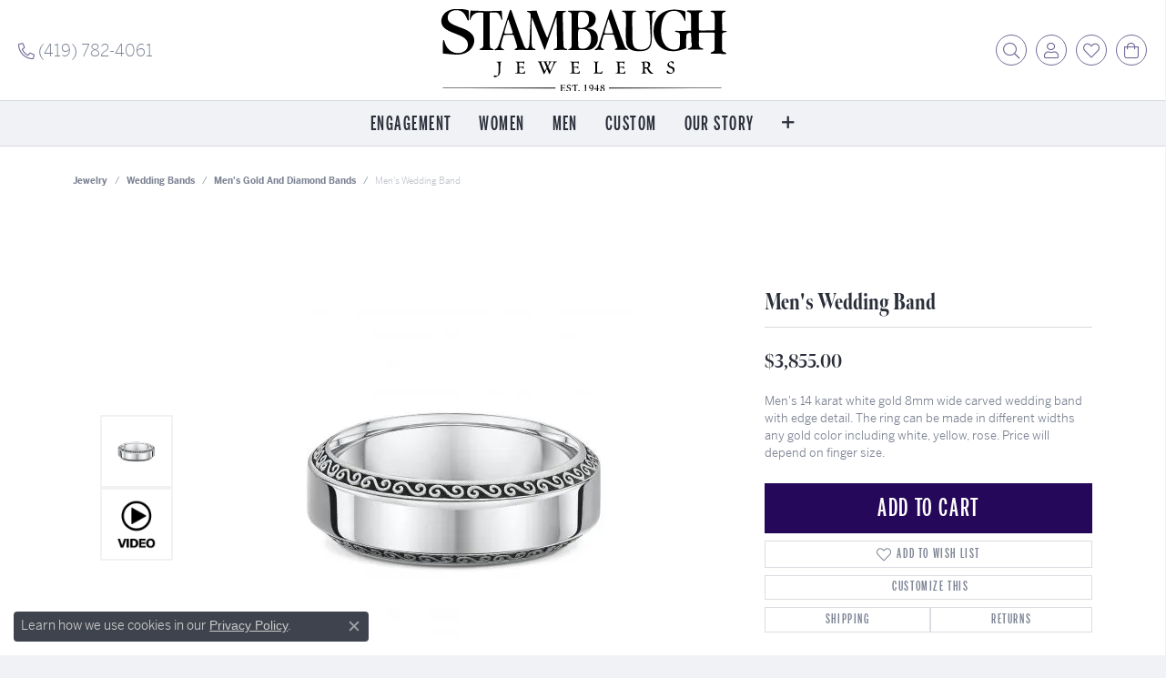

--- FILE ---
content_type: text/html; charset=UTF-8
request_url: https://www.stambaughjewelers.com/jewelry-details/mens-gold-and-diamond-bands/mens-wedding-band/12590
body_size: 19100
content:
<!DOCTYPE html>
<html lang="en">
	<head>
		<meta charset="utf-8">
		<title>Dora Wedding Ring Men's Wedding Band 001-405-01103 | Stambaugh Jewelers | Defiance, OH</title>	
		
		
		<link rel="preconnect" href="//v6master-puma.shopfinejewelry.com/">
		<link rel="preconnect" href="https://cdn.jewelryimages.net/">
		
		<link rel="stylesheet" href="/css/_monolith.min.css?t=23474" media="all">
				
		
		
		<link rel="stylesheet" href="//v6master-puma.shopfinejewelry.com/js/vendor/OwlCarousel2-2.3.4/dist/assets/owl.carousel.min.css?t=stambaughjewelers23474"  media="print" onload="this.media='all'">
		<link rel="stylesheet" href="//v6master-puma.shopfinejewelry.com/js/vendor/magiczoomplus-commercial/magiczoomplus/magiczoomplus.css?t=stambaughjewelers23474"  media="print" onload="this.media='all'">
		<link rel="stylesheet" href="//v6master-puma.shopfinejewelry.com/js/vendor/bootstrap4-datetimepicker-master/build/css/bootstrap-datetimepicker.min.css?t=stambaughjewelers23474"  media="print" onload="this.media='all'">
		<link rel="stylesheet" href="//v6master-puma.shopfinejewelry.com/js/src/components/phone-number-input/css/phone-number-input.min.css?t=stambaughjewelers23474"  media="print" onload="this.media='all'">
		<link rel="stylesheet" href="//v6master-puma.shopfinejewelry.com/js/vendor/jquery.realperson.package-2.0.1/jquery.realperson.css?t=stambaughjewelers23474"  media="print" onload="this.media='all'">
		<link rel="stylesheet" href="//v6master-puma.shopfinejewelry.com/fonts/diamond-shapes/diashapes-v6.min.css" media="print" onload="this.media='all';">
		<link rel="stylesheet" href="//v6master-puma.shopfinejewelry.com/fonts/ring-settings/big-ring-settings-style.min.css" media="print" onload="this.media='all';">
		<link rel="stylesheet" href="//v6master-puma.shopfinejewelry.com/css/fragments/consentManagementPlatform.min.css" media="print" onload="this.media='all';">
		<link rel="stylesheet" href="//v6master-puma.shopfinejewelry.com/css/fragments/toggleSwitch.min.css" media="print" onload="this.media='all';">
		<link rel="stylesheet" href="//v6master-puma.shopfinejewelry.com/css/fragments/address-table.min.css" media="print" onload="this.media='all';">
		<link rel="stylesheet" href="//v6master-puma.shopfinejewelry.com/fonts/icons/css/fontawesome-light.min.css" media="print" onload="this.media='all';">
		<link rel="stylesheet" href="//v6master-puma.shopfinejewelry.com/fonts/icons/css/brands.min.css" media="print" onload="this.media='all';">
		<link rel="stylesheet" href="/css/_quick-search.min.css?t=stambaughjewelers23474"  media="print" onload="this.media='all'">
		<link rel="stylesheet" href="//v6master-puma.shopfinejewelry.com/js/build/components/login/css/login.min.css?t=stambaughjewelers23474"  media="print" onload="this.media='all'">
		<link rel="stylesheet" href="/css/_login.min.css?t=stambaughjewelers23474"  media="print" onload="this.media='all'">
		<link rel="stylesheet" href="/css/_cart.min.css?t=stambaughjewelers23474"  media="print" onload="this.media='all'">
		<link rel="stylesheet" href="/css/_wishlist.min.css?t=stambaughjewelers23474"  media="print" onload="this.media='all'">
			<link rel="stylesheet" href="//v6master-puma.shopfinejewelry.com/css/pages/jewelry-details.min.css?t=stambaughjewelers23474" media="all">		
		
		
		
			<link rel="stylesheet" href="/css/local.php?settingsSrc=stambaughjewelersV6&t=23474" media="all">
		
		<link rel="stylesheet" href="/css/local.css?t=23474" media="all">
		<link rel="stylesheet" href="//v6master-puma.shopfinejewelry.com/css/print.min.css?t=23474" media="print" type="text/css">
	
		<script data-load-position="inline">
			window.cmpSettings = {"useOptInConsentPolicy":false,"showConsentManagementOptions":false,"includeRolexCookieOptions":false,"includePersonalizationCookieOption":true,"forRolexHybrid":false,"rolexCMPVersion":1};
		</script>
		<script src="//v6master-puma.shopfinejewelry.com/js/globalScripts/cookieBlocker.js" data-load-position="inline"></script>
		
		<script>
			var blockedCookieScripts = [];
		</script>		
		<!-- Global site tag (gtag.js) - Google Analytics -->
		<script data-load-position="early 0" async src="https://www.googletagmanager.com/gtag/js?id=G-509V686CY1"></script>
		<script data-load-position="inline">
			window.dataLayer = window.dataLayer || [];
			function gtag(){dataLayer.push(arguments);}
			gtag('js', new Date());

			gtag('config', 'G-509V686CY1'); 
			var useGA4=true;
		</script>		
		
		

		<!-- HEAD INCLUDES START -->
		<!-- Meta Pixel Code -->
<script>
!function(f,b,e,v,n,t,s)
{if(f.fbq)return;n=f.fbq=function(){n.callMethod?
n.callMethod.apply(n,arguments):n.queue.push(arguments)};
if(!f._fbq)f._fbq=n;n.push=n;n.loaded=!0;n.version='2.0';
n.queue=[];t=b.createElement(e);t.async=!0;
t.src=v;s=b.getElementsByTagName(e)[0];
s.parentNode.insertBefore(t,s)}(window, document,'script',
' https://connect.facebook.net/en_US/fbevents.js');
fbq('init', '4097550706996529');
fbq('track', 'PageView');
</script>
<noscript><img height="1" width="1" style="display:none"
src=" https://www.facebook.com/tr?id=4097550706996529&ev=PageView&noscript=1"
/></noscript>
<!-- End Meta Pixel Code -->

<!-- Google tag (gtag.js) --> <script async src="https://www.googletagmanager.com/gtag/js?id=G-509V686CY1"></script> <script> window.dataLayer = window.dataLayer || []; function gtag(){dataLayer.push(arguments);} gtag('js', new Date()); gtag('config', 'G-509V686CY1'); </script>

<!-- LEGACY OLD - GOOGLE ANALYTICS - STANDARD INCLUDE -->
<!-- Global site tag (gtag.js) - Google Analytics -->
<script async src="https://www.googletagmanager.com/gtag/js?id=UA-53851145-40"></script>
<script>
  window.dataLayer = window.dataLayer || [];
  function gtag(){dataLayer.push(arguments);}
  gtag('js', new Date()); gtag('config', 'UA-53851145-40');
</script><!-- LEGACY OLD - END GOOGLE ANALYTICS - STANDARD INCLUDE -->

<!-- Pinterest Tag -->
<script>
!function(e){if(!window.pintrk){window.pintrk = function () {
window.pintrk.queue.push(Array.prototype.slice.call(arguments))};var
  n=window.pintrk;n.queue=[],n.version="3.0";var
  t=document.createElement("script");t.async=!0,t.src=e;var
  r=document.getElementsByTagName("script")[0];
  r.parentNode.insertBefore(t,r)}}("https://s.pinimg.com/ct/core.js");
pintrk('load', '2613384482228', {em: '<user_email_address>'});
pintrk('page');
</script>
<noscript>
<img height="1" width="1" style="display:none;" alt=""
  src="https://ct.pinterest.com/v3/?event=init&tid=2613384482228&pd[em]=<hashed_email_address>&noscript=1" />
</noscript>
<!-- end Pinterest Tag -->

<!-- BEGIN MerchantWidget Code -->
<script id='merchantWidgetScript'
        src="https://www.gstatic.com/shopping/merchant/merchantwidget.js"
        defer>
</script>
<script type="text/javascript">
  merchantWidgetScript.addEventListener('load', function () {
    merchantwidget.start({
     position: 'LEFT_BOTTOM'
   });
  });
</script>
<!-- END MerchantWidget Code --><script>window.userCurrency = "USD";</script>
		<!-- HEAD INCLUDES END -->

		
					
		<script data-load-position="early 0">window.pageInfo={"itemID":"12590","itemDetails":{"itemID":"12590","masterID":"c11772","jewelryClassID":"23","itemUrl":null,"vendorID":"00098","edgeVendID":"DO","folderName":"images\/edge","has1x1":"0","imgFileName":"405-01103.jpg","imgAlt1":"","imgFileName2":"405-01103-02.mp4","imgAlt2":"","imgFileName3":"","imgAlt3":"","imgFileName4":"","imgAlt4":"","imgFileName5":"","imgAlt5":"","videoFile":"","youtubeLink":"","imgUrl":"images\/edge\/405-01103.jpg","collectionID":"27","itemTitle":"Men's Wedding Band","description":"Men's 14 karat white gold 8mm wide carved wedding band with edge detail.  The ring can be made in different widths any gold color including white, yellow, rose.  Price will depend on finger size.","styleNo":"001-405-01103","vendorStyle":"300A01","GUID":"","RFID":"","gender":"Men's","ringSetting":"0","settingType":null,"centerStoneIncluded":"0","centerCtWt":"0.00","centerDiaShape":"0","centerDiaCut":"0","centerDiaClarity":"0","centerDiaColor":"0","centerDiaDimensions":"","centerDiaCertType":"0","centerDiaCertImg":"","centerDiaCertNo":"","centerDiaFluorescence":"0","centerDiaTable":"0.00","centerDiaDepth":"0.00","centerDiaCulet":"0","centerDiaPrice":"0.00","centerDiaPricePerCarat":"0.00","commonDiaCtWt":"0.00","commonDiaShape":"0","commonDiaCut":"0","commonDiaClarity":"0","commonDiaColor":"0","totalDiaCount":"0","totalDiaCtWt":"0.00","shapeRange":"","centerGemIncluded":"0","centerGemType":"0","centerGemShape":"0","centerGemstoneCtWt":"0.00","centerGemDimensions":"","centerGemQuality":"","gemstoneType":null,"gemstoneTypeA":"0","gemstoneTypeACtWt":"0.00","gemstoneTypeACount":"0","gemstoneTypeB":"0","gemstoneTypeBCtWt":"0.00","gemstoneTypeBCount":"0","gemstoneTypeC":"0","gemstoneTypeCCtWt":"0.00","gemstoneTypeCCount":"0","gemstoneTypeD":"0","gemstoneTypeDCtWt":"0.00","gemstoneTypeDCount":"0","gemstoneTypeE":"0","gemstoneTypeECtWt":"0.00","gemstoneTypeECount":"0","totalGemstoneWt":"0.00","fullMetalType":"14K White Gold","metalType1":"14KW","length":"","lengthType":"","width":"","widthType":"","size":null,"color":null,"letter":null,"era":null,"ringSizes":"","stockLevel":"1","availability":"Special Order","freeShipping":"0","weight":"1.00","weightType":"","enableCheckout":"1","lowCt":"0.00","highCt":"3.00","categoryTitle":"Men's Gold and Diamond Bands","categoryUrl":"mens-gold-and-diamond-bands","h1Tag":"","parentCategoryTitle":"Wedding Bands","parentCategoryUrl":"wedding-bands","retail":3855,"salePrice":0,"imgFileName_exists":null,"imgFileName_width":null,"imgFileName2_exists":null,"imgFileName2_width":null,"imgFileName3_exists":null,"imgFileName3_width":null,"imgFileName4_exists":null,"imgFileName4_width":null,"imgFileName5_exists":null,"imgFileName5_width":null,"nonStandardImage":null,"similarSKUs":"{\"idList\":[\"13752\",\"9659\",\"9661\",\"9662\",\"9663\",\"9664\",\"12569\",\"12570\",\"12571\",\"12572\"],\"ctime\":1762912385}","itemMetaTitle":"","itemMetaKeywords":"","itemMetaDescription":"","itemVisible":"1","autoUpdate":"0","collectionTitle":"Dora Wedding Ring","collectionUrl":"dora-wedding-ring","logoWhite":"dora_logo","copyHybrid":"Since 1994 Dora has been combining the finest gold, titanium, platinum, palladium and diamonds to create rings that unite modern design with a timeless style, that marry the latest technology with true hand craftsmanship. Rings that are more than simply beautiful, they're a reflection of the best in us, and something that will last a lifetime.","masterCollectionID":"","jsonData":null,"fixedShippingPrice":"0.00","metalFinish":"","style":"FANCY CARVED","watchType":"","watchBraceletMaterial":"","watchBraceletColor":"","watchCaseSize":"","watchCaseMaterial":"","watchCrystalType":"","watchBezel":"","watchDialColor":"","watchDialShape":"","watchDialType":"","watchMovement":"","watchWaterResistance":"","watchFunctions":"","watchBraceletStyle":"","commonStoneType":"0","hidePrice":"0","excludeFromCoupons":"0","isERDBrand":null,"collection":"","fretail":"$3,855.00","fsalePrice":"$0.00","collectionLogoURL":"\/images\/collections\/dora_logo.jpg","imageSource":"\/\/cdn.jewelryimages.net\/edge\/stambaughjewelers\/images\/edge\/405-01103.jpg?v=23"},"baseSKU":"300A01","baseSKURaw":"300A01","jewelryClassID":"23","jsonData":false,"styleNo":"001-405-01103","scrambledStlyeNo":"","itemTitle":"Men's Wedding Band","itemVisible":"1","categoryUrl":"mens-gold-and-diamond-bands","collectionID":"27","edgeVendID":"DO","vendorID":"00098","erdLegacyUrl":false,"variationStyle":"","imageBaseURL":"","image1":"\/\/cdn.jewelryimages.net\/edge\/stambaughjewelers\/images\/edge\/405-01103.jpg?v=23","image2":"\/\/v6master-puma.shopfinejewelry.com\/images\/example-video-thumb.jpg","image3":"","image4":"","image5":"","image6":"","variationColNames":"[]","ringSizeHasJSON":false,"ringSizeJSON":"","session":"bb4b0a5c7724a401450d7808a0c8c2a7","referer":"","hideDecimals":"0","hideAllPrices":"0","price":3855,"currency":"USD","hidePriceMessage":"Call for Price","calculateLiveSettingPrice":false,"metalType":"14KW","metalFinish":"","diamondQuality":"","priceAdj":1,"forexMultiplier":1,"similarItems":{"success":true,"retArr":[{"imageSource":"\/\/cdn.jewelryimages.net\/edge\/stambaughjewelers\/images\/edge\/115-00133.jpg?v=23","itemUrl":"\/jewelry-details\/mens-gold-and-diamond-bands\/mens-wedding-band\/13752","itemTitle":"Men's Wedding Band","retail":"1755.00","salePrice":"0.00"},{"imageSource":"\/\/cdn.jewelryimages.net\/edge\/stambaughjewelers\/images\/edge\/405-01038.jpg?v=23","itemUrl":"\/jewelry-details\/mens-gold-and-diamond-bands\/mens-wedding-band\/9659","itemTitle":"Men's Wedding Band","retail":"2375.00","salePrice":"0.00"},{"imageSource":"\/\/cdn.jewelryimages.net\/edge\/stambaughjewelers\/images\/edge\/405-01039.jpg?v=23","itemUrl":"\/jewelry-details\/mens-gold-and-diamond-bands\/mens-wedding-band\/9661","itemTitle":"Men's Wedding Band","retail":"3055.00","salePrice":"0.00"},{"imageSource":"\/\/cdn.jewelryimages.net\/edge\/stambaughjewelers\/images\/edge\/405-01040.jpg?v=23","itemUrl":"\/jewelry-details\/mens-gold-and-diamond-bands\/mens-wedding-band\/9662","itemTitle":"Men's Wedding Band","retail":"2975.00","salePrice":"0.00"},{"imageSource":"\/\/cdn.jewelryimages.net\/edge\/stambaughjewelers\/images\/edge\/405-01041.jpg?v=23","itemUrl":"\/jewelry-details\/mens-gold-and-diamond-bands\/mens-wedding-band\/9663","itemTitle":"Men's Wedding Band","retail":"3395.00","salePrice":"0.00"},{"imageSource":"\/\/cdn.jewelryimages.net\/edge\/stambaughjewelers\/images\/edge\/405-01042.jpg?v=23","itemUrl":"\/jewelry-details\/mens-gold-and-diamond-bands\/mens-wedding-band\/9664","itemTitle":"Men's Wedding Band","retail":"3155.00","salePrice":"0.00"},{"imageSource":"\/\/cdn.jewelryimages.net\/edge\/stambaughjewelers\/images\/edge\/405-01083.jpg?v=23","itemUrl":"\/jewelry-details\/mens-gold-and-diamond-bands\/mens-wedding-band\/12569","itemTitle":"Men's Wedding Band","retail":"3855.00","salePrice":"0.00"},{"imageSource":"\/\/cdn.jewelryimages.net\/edge\/stambaughjewelers\/images\/edge\/405-01084.jpg?v=23","itemUrl":"\/jewelry-details\/mens-gold-and-diamond-bands\/mens-wedding-band\/12570","itemTitle":"Men's Wedding Band","retail":"1955.00","salePrice":"0.00"},{"imageSource":"\/\/cdn.jewelryimages.net\/edge\/stambaughjewelers\/images\/edge\/405-01085.jpg?v=23","itemUrl":"\/jewelry-details\/mens-gold-and-diamond-bands\/mens-wedding-band\/12571","itemTitle":"Men's Wedding Band","retail":"2155.00","salePrice":"0.00"},{"imageSource":"\/\/cdn.jewelryimages.net\/edge\/stambaughjewelers\/images\/edge\/405-01086.jpg?v=23","itemUrl":"\/jewelry-details\/mens-gold-and-diamond-bands\/mens-wedding-band\/12572","itemTitle":"Men's Wedding Band","retail":"2695.00","salePrice":"0.00"},{"imageSource":null,"itemUrl":null,"itemTitle":null,"retail":null,"salePrice":null}],"date":1762912385000},"enableCustomerWishlist":"1","enableGuestWishlist":"1","customer":{"loggedIn":false,"hasGuestWishlist":false,"firstName":"","lastName":"","email":"","phone":""},"lowCt":"0.00","highCt":"3.00","shapeRange":"","showChatButtonJewelryDetails":"0","jewelryDescriptionShowMoreButton":true,"affirmPublicKey":"","financingPageVisibility":"1","storename":"Stambaugh Jewelers","storeaddress":"<br>Downtown Defiance<br>512 Clinton Street<br>Defiance, OH 43512<br>","cartButtonDefaultText":"Add to Cart","availableLocationInputHTML":"<input type=\"hidden\" value=\"1\" name=\"location\" class=\"appt-location\">","locationDayTime":{"1":{"locationName":"Downtown Defiance","daysOfWeekDisabled":[0,1],"timeOfDay":{"2":{"open":"09:00:00","close":"17:00:00"},"3":{"open":"09:00:00","close":"17:00:00"},"4":{"open":"09:00:00","close":"17:00:00"},"5":{"open":"09:00:00","close":"17:00:00"},"6":{"open":"09:00:00","close":"12:30:00"}},"closedHolidayDates":[],"adjustedHolidayHours":[]}},"locationsFieldInquiries":"1","customerID":null};</script>			
		
<script>
	window.enableEcommerce = "1";
</script>

		
<script>
	window.fbAppId = "460173087827115";
</script>

		
	<script>
		window.googleAppId = "522739862603-9cnc28esu2ntos9aevhluql3ikdjgqpo.apps.googleusercontent.com";
	</script>

		<script type="application/ld+json">{"@context":"https:\/\/schema.org","@type":"Product","name":"Men's Wedding Band","image":["\/\/cdn.jewelryimages.net\/edge\/stambaughjewelers\/images\/edge\/405-01103.jpg?v=23","\/\/cdn.jewelryimages.net\/edge\/stambaughjewelers\/images\/edge\/405-01103-02.mp4?v=23"],"description":"Men's 14 karat white gold 8mm wide carved wedding band with edge detail.  The ring can be made in different widths any gold color including white, yellow, rose.  Price will depend on finger size.","sku":"001-405-01103","mpn":"300A01","brand":{"@type":"Brand","name":"Dora Wedding Ring"},"offers":{"@type":"Offer","url":"https:\/\/www.stambaughjewelers.com\/jewelry-details\/mens-gold-and-diamond-bands\/mens-wedding-band\/12590","priceCurrency":"USD","price":"3855","priceValidUntil":"2026-02-12","availability":"https:\/\/schema.org\/InStock","shippingDetails":{"@type":"OfferShippingDetails","shippingRate":{"@type":"MonetaryAmount","currency":"USD"},"shippingDestination":{"@type":"DefinedRegion","addressCountry":"US"},"deliveryTime":{"@type":"ShippingDeliveryTime","handlingTime":{"@type":"QuantitativeValue","minValue":"","maxValue":""},"businessDays":{"@type":"OpeningHoursSpecification","dayOfWeek":["https:\/\/schema.org\/Tuesday","https:\/\/schema.org\/Wednesday","https:\/\/schema.org\/Thursday","https:\/\/schema.org\/Friday","https:\/\/schema.org\/Saturday"]}}}}}</script>
		<meta name="description" content="Shop Dora Wedding Ring Men's Gold and Diamond Bands like this 001-405-01103 Men's Wedding Band at Stambaugh Jewelers in Defiance OH">
		<meta name="referrer" content="strict-origin-when-cross-origin">
		<meta name="keywords" content="">
		<meta name="viewport" content="width=device-width, initial-scale=1">
		<!-- Open Graph Meta -->
		<meta property="og:title" content="Men's Wedding Band">
		<meta property="og:description" content="Men's 14 karat white gold 8mm wide carved wedding band with edge detail.  The ring can be made in different widths any gold color including white, yellow, rose.  Price will depend on finger size.">
		<meta property="og:image" content="https://cdn.jewelryimages.net/edge/stambaughjewelers/images/edge/405-01103.jpg?v=23">
		<meta property="product:brand" content="Dora Wedding Ring">
		<meta property="product:availability" content="Special Order">
		<meta property="product:condition" content="new">
		<meta property="product:price:amount" content="$3,855.00">
		<meta property="product:price:currency" content="USD">
		<meta property="product:retailer_item_id" content="12590">
		<!-- End Graph Meta -->

		
	</head>
	<body id="jewelry-details" class=" icofont-fontawesome-light" data-theme="customized theme">		
		<!-- START BODY INCLUDE -->
		
		<!-- END BODY INCLUDE -->
		
		<script defer src="https://connect.podium.com/widget.js#API_TOKEN=44240f46dc6b262c0d863aa6649ebf82" id="podium-widget" data-api-token="44240f46dc6b262c0d863aa6649ebf82" data-load-position="late"></script>
		
		
		<div id='accessibility-skip-links' data-breakpoint='md'><a class="skippy sr-only sr-only-focusable" href="#main-sections"><span class="skippy-text">Skip to main content</span></a><a class="skippy sr-only sr-only-focusable" href="#footer"><span class="skippy-text">Skip to footer</span></a></div>



<header >
	<div class="container-fluid main-content">				
		<div class="row">
			<div class="col main-content-col  d-block d-md-flex justify-content-between align-items-center content-toolbar-inline-left-and-right">
				
	<div class="container-fluid content-toolbar left inline-left-and-right">
		<div class="content-toolbar-inner  inner justify-content-center justify-content-md-start">
				<ul class="left d-flex d-sm-flex d-md-flex d-lg-flex ">
			<li class="toolbar-item dropdown d-md-none item-search">
				<a href="javascript:void(0)" role="button" data-bs-toggle="dropdown" data-bs-hover="dropdown" aria-haspopup="menu" aria-expanded="false" id="inner-content-menu-item-left-search-1" aria-label="Toggle Search Menu"><i class="icon-search" aria-hidden="true"></i><span class="sr-only">Toggle Search Menu</span></a>
				<div class="dropdown-menu menu-search" aria-labelledby="inner-content-menu-item-left-search-1">
					<div class="d-flex justify-content-center align-items-stretch flex-column px-2">
						<form action="/jewelry" role="search" method="GET" aria-label="Site search" class="d-block w-100">
							<div class="input-group">
								<label for="content-toolbar-search-kw" class="sr-only">Search for...</label>
								<input type="text" class="form-control" id="content-toolbar-search-kw" name="kw" placeholder="Search for...">
								<span class="input-group-btn">
									<button class="btn btn-default px-3" type="submit" aria-label="Submit search"><i class="icon-search" aria-hidden="true"></i></button>
								</span>
							</div>
						</form>
					</div>
				</div>
			</li><li class="toolbar-item header-phone item-"><a href="tel:4197824061" role="link"><span><i class='icon-phone'></i><span class='d-none d-md-inline'> (419) 782-4061</span></span></a></li>
				</ul>
			</div>
		</div>
				
		<a href="/" id="logo" aria-label="Stambaugh Jewelers logo - Go to homepage">
			<img src="/images/logo.svg" width="300" height="103.7" alt="Stambaugh Jewelers logo" class="mx-auto" loading="eager" decoding="sync" fetchpriority="high">
		</a>
				
				
	<div class="container-fluid content-toolbar right inline-left-and-right">
		<div class="content-toolbar-inner  justify-content-center justify-content-md-end">
				<ul class="right d-flex d-sm-flex d-md-flex d-lg-flex ">
			<li class="toolbar-item dropdown d-none d-md-block quick-search item-search">
				<a href="javascript:void(0)" role="button" data-bs-toggle="dropdown" data-bs-hover="dropdown" aria-haspopup="menu" aria-expanded="false" id="inner-content-menu-item-right-search-1" aria-label="Toggle Search Menu"><i class="icon-search" aria-hidden="true"></i><span class="sr-only">Toggle Search Menu</span></a>
				<div class="dropdown-menu menu-search dropdown-menu-right" aria-labelledby="inner-content-menu-item-right-search-1">
					<div class="d-flex justify-content-center align-items-stretch flex-column px-2">
						<form action="/jewelry" role="search" method="GET" aria-label="Site search" class="d-block w-100">
							<div class="input-group">
								<label for="content-toolbar-search-kw" class="sr-only">Search for...</label>
								<input type="text" class="form-control" id="content-toolbar-search-kw" name="kw" placeholder="Search for...">
								<span class="input-group-btn">
									<button class="btn btn-default px-3" type="submit" aria-label="Submit search"><i class="icon-search" aria-hidden="true"></i></button>
								</span>
							</div>
						</form>
					</div>
				</div>
			</li>
			<li class="toolbar-item dropdown  item-account">
				<a href="javascript:void(0)" role="button" class="dropdown-toggle" data-bs-toggle="dropdown" data-bs-hover="dropdown" aria-haspopup="dialog" aria-controls="inner-content-login-dialog-right-account-2" aria-expanded="false" id="inner-content-item-right-account-2" aria-label="My Account Menu"><i class="icon-user" aria-hidden="true"></i><span class="sr-only">Toggle My Account Menu</span></a>
				<div class="dropdown-menu menu-account dropdown-menu-right my-account-dropdown punchmarkLogin">
					<div id="inner-content-login-dialog-right-account-2" role="dialog" aria-modal="true" aria-labelledby="inner-content-login-dialog-title-right-account-2" class="loginWrap">
						<div id="inner-content-login-dialog-title-right-account-2" class="sr-only">Login</div>
						<form class="login">
							<div class="form-floating">
								<input type="text" name="username" id="inner-content-username-right-account-2" placeholder="username" class="form-control input-md" autocomplete="off" value="">
								<label for="inner-content-username-right-account-2" class="">Username</label>
							</div>
							<div class="form-floating mt-1">
								<input type="password" name="password" id="inner-content-password-right-account-2" placeholder="password" class="form-control input-md" autocomplete="off" value="">
								<label for="inner-content-password-right-account-2" class="passwordLabel">Password</label>
							</div>
							<div class="form-group d-flex justify-content-between mb-3">
								<a tabindex="-1" role="button" class="small fw-bold cursor-pointer mt-2 invisible">Forgot Password?</a>
							</div>
							<button class="btn btn-primary btn-lg btn-block" type="submit">Log In</button>
						</form>
						<p class="pt-3 small text-center mb-0 signUp">
							Don&rsquo;t have an account?
							<a href="/register" class="fw-bold d-block">Sign up now</a>
						</p>
					</div>
				</div>
			</li>
			<li class="toolbar-item dropdown  item-wishlist">
				<a href="javascript:void(0)" role="button" class="dropdown-toggle" data-bs-toggle="dropdown" data-bs-hover="dropdown" aria-haspopup="menu" aria-expanded="false" id="inner-content-item-right-wishlist-3" aria-label="My Wish List"><i class="icon-heart" aria-hidden="true"></i><span class="sr-only">Toggle My Wishlist</span></a>
				<div class="dropdown-menu menu-wishlist dropdown-menu-right global-wish-list-dropdown" data-type="item" data-src="wishlist" data-parent="" data-thumbs="1" data-action="get_items" data-count="3" data-template="template-wishlist-item" aria-labelledby="inner-content-item-right-wishlist-3"></div>
				<script type="text/x-tmpl" id="template-wishlist-item">
					{% if (o.length) { %}
						{% for (var i=0; i<o.length; i++) { %}
							<div class="wishlist-item media">
								<a href="{%=o[i].itemUrl%}" class="media-thumb">
									<div class="image-div" style="background-image:url({%=o[i].fullImage%});">
										<img src="https://placeholder.shopfinejewelry.com/150x150" class="placeholder" alt="">
									</div>
								</a>
								<div class="media-body">
									<h6 class="media-heading text-truncate">{%=o[i].itemTitle%}</h6>
									<span class="media-description text-truncate">Style #: {%#o[i].styleNo%}</span>
									{% if (o[i].salePrice > 0 && o[i].retail > 0) { %}
										<span class="media-price"><strike>${%=o[i].salePrice%}</strike> ${%=o[i].retail%}</span>
									{% } else if(o[i].retail == 0.00 || o[i].retail == "") { %}
										<span class="media-price">Call for Price</span>
									{% } else { %}
										<span class="media-price">${%=o[i].retail%}</span>
									{% } %}
								</div>
							</div>
						{% } %}
						<div class="px-2">
							<a href="/myaccount-wishlist" class="btn btn-primary btn-md btn-block btn-view-wishlist">View My Wish List</a>
						</div>
					{% } else { %}
						<div class="wishlist-empty">
							<div class="menu-cart-subtotal px-20">
								<p class="text-center">You have no items in your wish list.</p>
							</div>
							<div class="menu-cart-buttons">
								<a href="/jewelry" class="btn btn-primary btn-block">Browse </a>
							</div>
						</div>
					{% } %}
				</script>
			</li>
				<li class="toolbar-item dropdown  item-cart">
					<a href="javascript:void(0)" role="button" class="dropdown-toggle" data-bs-toggle="dropdown" data-bs-hover="dropdown" aria-haspopup="menu" aria-expanded="false" id="inner-content-menu-item-right-cart-4" aria-label="My Shopping Cart"><i class="icon-shopping-bag" aria-hidden="true"></i><span class="sr-only">Toggle Shopping Cart Menu</span></a>
					<div class="dropdown-menu menu-cart dropdown-menu-right global-cart-dropdown" data-type="item" data-src="cart_nav" data-action="get_cart_items" data-template="template-cart-item" aria-labelledby="inner-content-menu-item-right-cart-4">
					</div>
					<script type="text/x-tmpl" id="template-cart-item">
						{% if (o.items.length) { %}
							{% for (var i in o.items) { %}
								<div class="wishlist-item media">
									<a href="javascript:void(0)" class="media-thumb">
										<div class="image-div" style="background-image:url({%=o.items[i].imgUrl%});">
											<img src="https://placeholder.shopfinejewelry.com/150x150" class="placeholder" alt="">
										</div>
									</a>
									<div class="media-body">
										<h6 class="media-heading text-truncate">{%#o.items[i].itemTitle%}</h6>
									<span class="media-description text-truncate">Style #: {%#o.items[i].sku%}</span>
										{%  if(o.items[i].price == 0.00 || o.items[i].price == "") { %}
											<span class="media-price">Call for Price</span>
										{% } else { %}
											<span class="media-price">{%=o.items[i].price%}</span>
										{% } %}
									</div>
								</div>
							{% } %}
							<div class="px-2">
								<a href="/cart" class="btn btn-primary btn-md btn-block btn-view-wishlist">View My Cart</a>
							</div>
						{% } else { %}
							<div class="">
								<div class="menu-cart-subtotal px-20">
									<p class="text-center">You have no items in your cart.</p>
								</div>
								<div class="menu-cart-buttons">
									<a href="/jewelry" class="btn btn-primary btn-block">Browse </a>
								</div>
							</div>
						{% } %}
					</script>
				</li>
				</ul>
			</div>
		</div>
			</div>
		</div>
	</div>
	
	
</header>
<!-- Nav generated 20260113185922 -->

<nav class="navbar navbar-expand-md navbar-menu-position-default " id="website-navigation" aria-label="Primary">
	
<button class="navbar-toggler d-inline-block d-md-none" id="nav-toggle" type="button" data-animation="animation-1" data-bs-toggle="collapse" data-bs-target="#main-navigation" aria-controls="main-navigation" aria-expanded="false" aria-label="Toggle navigation">
	<span class="navbar-toggler-icon" aria-hidden="true">
		<span></span>
		<span></span>
		<span></span>
	</span>
</button>
	<div class="collapse navbar-collapse justify-content-center" id="main-navigation">
		<div class='container-fluid inner-nav  px-0'>
		<ul class="navbar-nav justify-content-center " id="menubar-left" aria-label="Primary site menu">
		<li class="dropdown dropdown-wide nav-item "><a href="javascript:void(0)" data-bs-toggle="dropdown" aria-expanded="false" aria-haspopup="true" class="nav-link " id="menu-item-megamenu-1">Engagement</a><div class="dropdown-menu dropdown-menu-wide menu-megamenu dropdown-menu-left" aria-labelledby="menu-item-megamenu-1" data-parent="" data-cols="4"><div class="container"><div class="row"><div class="col-12 col-md-auto"><div class="dropdown dropdown-submenu"><a href="javascript:void(0)" data-url="javascript:void(0)"  role="button" class="dropdown-item dropdown-item-parent  parent-has-kids"  id="submenu-item-megamenu-1-1">Shop Now</a><div class="dropdown-menu dropdown-menu-left dropdown-menu-children" aria-labelledby="submenu-item-megamenu-1-1"><a class="dropdown-item" href="/jewelry/engagement" >Shop Engagement Rings</a><a class="dropdown-item" href="/jewelry/engagement/get-engaged-today" >Get Engaged Today</a><a class="dropdown-item" href="/jewelry/wedding-bands?gender=Womens" >Women's Wedding Bands</a><a class="dropdown-item" href="/jewelry/wedding-bands?gender=Mens" >Men's Wedding Bands</a><a class="dropdown-item" href="/education-anniversary-guide" >Anniversary Gift Guide</a><a class="dropdown-item" href="/pages/antwerp" >Antwerp Diamonds</a><a class="dropdown-item" href="/education-diamonds" >Diamond Education</a><a class="dropdown-item" href="/pages/lab-grown-diamonds" >Lab-Grown Diamond Education</a><a class="dropdown-item" href="/custom" >Looking for Something Custom?</a><a class="dropdown-item" href="/pages/wedding-planning-checklist-" >Wedding Planning Checklist</a></div></div></div><div class="col-12 col-md-auto"><div class="dropdown dropdown-submenu"><a href="javascript:void(0)" data-url="javascript:void(0)"  role="button" class="dropdown-item dropdown-item-parent  parent-has-kids"  id="submenu-item-megamenu-1-2">Shop by Brand</a><div class="dropdown-menu dropdown-menu-left dropdown-menu-children" aria-labelledby="submenu-item-megamenu-1-2"><a class="dropdown-item" href="/jewelry/brand/allison-kaufman/engagement" >Allison Kaufman</a><a class="dropdown-item" href="/jewelry/brand/dora-wedding-ring" >Dora</a><a class="dropdown-item" href="/pages/gabriel--co-bridal" >Gabriel & Co</a><a class="dropdown-item" href="/jewelry/brand/ostbye/engagement" >Ostbye</a><a class="dropdown-item" href="/jewelry/brand/rego/engagement" >Rego</a><a class="dropdown-item" href="/jewelry/brand/romance-diamond/engagement" >Romance</a></div></div></div><div class="col-12 col-md-auto">
        <a href="/engagement-at-stambaughs" class="my-10 dropdown-item dropdown-item-image">
            <img class="d-none d-md-block" src="https://cdn.jewelryimages.net/static/stambaughjewelers/images/ring-nav2.jpg" alt="" loading="lazy" decoding="auto" fetchpriority="low">
            <div class="text-center small pt-1">Engagement at Stambaughs</div>
        </a></div><div class="col-12 col-md-auto">
        <a href="/pages/gabriel--co-bridal" class="my-10 dropdown-item dropdown-item-image">
            <img class="d-none d-md-block" src="/images/ring-nav3.jpg" alt="" loading="lazy" decoding="auto" fetchpriority="low">
            <div class="text-center small pt-1">Shop Gabriel & Co</div>
        </a></div></div><!-- .row --><div class="row explore-all-row"><div class="col pt-0 pt-md-10"><hr class="my-10"><a href="/engagement-at-stambaughs" class="btn btn-dark btn-sm dropdown-item">Explore All Engagement</a></div></div><!-- .row --></div><!-- .container --></div><!-- .dropdown-menu --></li>
		<li class="dropdown dropdown-wide nav-item "><a href="javascript:void(0)" data-bs-toggle="dropdown" aria-expanded="false" aria-haspopup="true" class="nav-link " id="menu-item-megamenu-2">Women</a><div class="dropdown-menu dropdown-menu-wide menu-megamenu dropdown-menu-left" aria-labelledby="menu-item-megamenu-2" data-parent="" data-cols="4"><div class="container"><div class="row"><div class="col-12 col-md-auto"><div class="dropdown dropdown-submenu"><a href="javascript:void(0)" data-url="javascript:void(0)"  role="button" class="dropdown-item dropdown-item-parent  parent-has-kids"  id="submenu-item-megamenu-2-1">Shop by Category</a><div class="dropdown-menu dropdown-menu-left dropdown-menu-children" aria-labelledby="submenu-item-megamenu-2-1"><a class="dropdown-item" href="/jewelry/fashion-rings" >Fashion Rings</a><a class="dropdown-item" href="/jewelry/pendants" >Pendants</a><a class="dropdown-item" href="/jewelry/earrings" >Earrings</a><a class="dropdown-item" href="/jewelry/bracelets" >Bracelets</a><a class="dropdown-item" href="/jewelry/pearl-jewelry" >Pearl Jewelry</a><a class="dropdown-item" href="/jewelry/watches/ladies-citizen-watches" >Watches</a><a class="dropdown-item" href="/jewelry/wedding-bands" >Wedding Bands</a><a class="dropdown-item" href="/jewelry/giftware" >Giftware</a><a class="dropdown-item" href="/pages/roger-dery-colored-gemstones" >Colored Gemstones</a></div></div></div><div class="col-12 col-md-auto"><div class="dropdown dropdown-submenu"><a href="/brands" data-url="/brands"  class="dropdown-item dropdown-item-parent  parent-has-kids"  id="submenu-item-megamenu-2-2">Shop by Brand</a><div class="dropdown-menu dropdown-menu-left dropdown-menu-children" aria-labelledby="submenu-item-megamenu-2-2"><a class="dropdown-item" href="/jewelry/brand/allison-kaufman" >Allison Kaufman</a><a class="dropdown-item" href="/jewelry/brand/charles-garnier-paris" >Charles Garnier</a><a class="dropdown-item" href="/jewelry/brand/chatham" >Chatham</a><a class="dropdown-item" href="/jewelry/watches/ladies-citizen-watches" >Citizen Eco Drive</a><a class="dropdown-item" href="/jewelry/brand/elle" >ELLE</a><a class="dropdown-item" href="/pages/gabriel-fashion" >Gabriel & Co</a><a class="dropdown-item" href="/jewelry/brand/galatea" >Galatea</a><a class="dropdown-item" href="/jewelry/brand/luvente" >Luvente</a></div></div></div><div class="col-12 col-md-auto"><div class="dropdown dropdown-submenu"><a href="javascript:void(0)" data-url="javascript:void(0)"  role="button" aria-label="Submenu" class="dropdown-item dropdown-item-parent  parent-has-kids"  id="submenu-item-megamenu-2-3"></a><div class="dropdown-menu dropdown-menu-left dropdown-menu-children" aria-labelledby="submenu-item-megamenu-2-3"><a class="dropdown-item" href="/jewelry/brand/imperial-pearls" >Imperial Pearls</a><a class="dropdown-item" href="/jewelry/brand/t-jazelle" >T. Jazelle</a><a class="dropdown-item" href="/jewelry/brand/kendra-scott" >Kendra Scott</a><a class="dropdown-item" href="/jewelry/brand/lafonn-jewelry" >Lafonn</a><a class="dropdown-item" href="/jewelry/brand/leslie-s" >Leslie's</a><a class="dropdown-item" href="/jewelry/brand/ostbye" >Ostbye</a></div></div></div><div class="col-12 col-md-auto">
        <a href="/pages/gabriel-fashion" class="my-10 dropdown-item dropdown-item-image">
            <img class="d-none d-md-block" src="/images/SMALL_FASHION.jpg" alt="" loading="lazy" decoding="auto" fetchpriority="low">
            <div class="text-center small pt-1">Shop Gabriel Fashion </div>
        </a></div></div><!-- .row --><div class="row explore-all-row"><div class="col pt-0 pt-md-10"><hr class="my-10"><a href="/pages/our-jewelry" class="btn btn-dark btn-sm dropdown-item">Explore All Women</a></div></div><!-- .row --></div><!-- .container --></div><!-- .dropdown-menu --></li>
		<li class="dropdown dropdown-wide nav-item "><a href="javascript:void(0)" data-bs-toggle="dropdown" aria-expanded="false" aria-haspopup="true" class="nav-link " id="menu-item-megamenu-3">Men</a><div class="dropdown-menu dropdown-menu-wide menu-megamenu dropdown-menu-left" aria-labelledby="menu-item-megamenu-3" data-parent="" data-cols="4"><div class="container"><div class="row"><div class="col-12 col-md-auto"><div class="dropdown dropdown-submenu"><a href="javascript:void(0)" data-url="javascript:void(0)"  role="button" class="dropdown-item dropdown-item-parent  parent-has-kids"  id="submenu-item-megamenu-3-1">Shop by Category</a><div class="dropdown-menu dropdown-menu-left dropdown-menu-children" aria-labelledby="submenu-item-megamenu-3-1"><a class="dropdown-item" href="/jewelry/wedding-bands?gender=Mens" >Rings</a><a class="dropdown-item" href="/jewelry/watches/mens-citizen-watches" >Watches</a><a class="dropdown-item" href="/jewelry/mens-fashion" >Men's Jewelry</a><a class="dropdown-item" href="/pages/roger-dery-colored-gemstones" >Colored Gemstones</a></div></div></div><div class="col-12 col-md-auto"><div class="dropdown dropdown-submenu"><a href="javascript:void(0)" data-url="javascript:void(0)"  role="button" class="dropdown-item dropdown-item-parent  parent-has-kids"  id="submenu-item-megamenu-3-2">Shop by Brand</a><div class="dropdown-menu dropdown-menu-left dropdown-menu-children" aria-labelledby="submenu-item-megamenu-3-2"><a class="dropdown-item" href="/jewelry/mens-fashion/brand/ostbye" >Ostbye</a><a class="dropdown-item" href="/jewelry/mens-fashion/brand/tokens-and-icons" >Tokens and Icons</a><a class="dropdown-item" href="/jewelry/mens-fashion/brand/inox" >INOX</a><a class="dropdown-item" href="/jewelry/watches/mens-citizen-watches" >Citizen</a></div></div></div><div class="col-12 col-md-auto">
        <a href="/jewelry/wedding-bands?gender=Mens" class="my-10 dropdown-item dropdown-item-image">
            <img class="d-none d-md-block" src="/images/mens-bands-nav-pic.jpg" alt="" loading="lazy" decoding="auto" fetchpriority="low">
            <div class="text-center small pt-1">Shop Wedding Bands</div>
        </a></div><div class="col-12 col-md-auto">
        <a href="/jewelry/mens-fashion" class="my-10 dropdown-item dropdown-item-image">
            <img class="d-none d-md-block" src="/images/mens-nav.jpg" alt="" loading="lazy" decoding="auto" fetchpriority="low">
            <div class="text-center small pt-1">Shop All Men's</div>
        </a></div></div><!-- .row --><div class="row explore-all-row"><div class="col pt-0 pt-md-10"><hr class="my-10"><a href="/jewelry/mens-fashion" class="btn btn-dark btn-sm dropdown-item">Explore All Men</a></div></div><!-- .row --></div><!-- .container --></div><!-- .dropdown-menu --></li>
		<li class=" nav-item "><a href="/custom" class="nav-link ">Custom</a></li>
		<li class="dropdown dropdown-wide nav-item "><a href="javascript:void(0)" data-bs-toggle="dropdown" aria-expanded="false" aria-haspopup="true" class="nav-link " id="menu-item-megamenu-5">Our Story</a><div class="dropdown-menu dropdown-menu-wide menu-megamenu dropdown-menu-right" aria-labelledby="menu-item-megamenu-5" data-parent="" data-cols="4"><div class="container"><div class="row"><div class="col-12 col-md-auto">
        <a href="/pages/about" class="my-10 dropdown-item dropdown-item-image">
            <img class="d-none d-md-block" src="/images/about-nav.jpg" alt="" loading="lazy" decoding="auto" fetchpriority="low">
            <div class="text-center small pt-1">About Us</div>
        </a></div><div class="col-12 col-md-auto">
        <a href="/staff" class="my-10 dropdown-item dropdown-item-image">
            <img class="d-none d-md-block" src="/images/group-photo-2.jpeg" alt="" loading="lazy" decoding="auto" fetchpriority="low">
            <div class="text-center small pt-1">Meet Our Team</div>
        </a></div><div class="col-12 col-md-auto">
        <a href="/social-media" class="my-10 dropdown-item dropdown-item-image">
            <img class="d-none d-md-block" src="/images/social-nav.jpg" alt="" loading="lazy" decoding="auto" fetchpriority="low">
            <div class="text-center small pt-1">What's Going On</div>
        </a></div><div class="col-12 col-md-auto">
        <a href="/antwerp" class="my-10 dropdown-item dropdown-item-image">
            <img class="d-none d-md-block" src="/images/antwerp-nav.jpg" alt="" loading="lazy" decoding="auto" fetchpriority="low">
            <div class="text-center small pt-1">To Antwerp</div>
        </a></div></div><!-- .row --><div class="row explore-all-row"><div class="col pt-0 pt-md-10"><hr class="my-10"><a href="/pages/about" class="btn btn-dark btn-sm dropdown-item">Explore All Our Story</a></div></div><!-- .row --></div><!-- .container --></div><!-- .dropdown-menu --></li>
		<li class="dropdown dropdown-wide nav-item "><a href="javascript:void(0)" data-bs-toggle="dropdown" aria-expanded="false" aria-haspopup="true" class="nav-link " id="menu-item-megamenu-6"><i class='icon-plus'></i></a><div class="dropdown-menu dropdown-menu-wide menu-megamenu dropdown-menu-right" aria-labelledby="menu-item-megamenu-6" data-parent="" data-cols="3"><div class="container"><div class="row"><div class="col-12 col-md-auto"><div class="dropdown dropdown-submenu"><a href="/education" data-url="/education"  class="dropdown-item dropdown-item-parent  parent-has-kids"  id="submenu-item-megamenu-6-1">Jewelry Education</a><div class="dropdown-menu dropdown-menu-right dropdown-menu-children" aria-labelledby="submenu-item-megamenu-6-1"><a class="dropdown-item" href="/education-diamonds" >Diamond Education</a><a class="dropdown-item" href="/pages/lab-grown-diamonds" >Lab Grown Diamond Education</a><a class="dropdown-item" href="/education-gemstones" >Gemstone Education</a><a class="dropdown-item" href="/education-jewelry-care" >Jewelry Care</a><a class="dropdown-item" href="/education-settings" >Engagements</a><a class="dropdown-item" href="/education-anniversary-guide" >Anniversary Guide</a><a class="dropdown-item" href="/education-metals" >Precious Metals</a><a class="dropdown-item" href="https://rogerdery.com/quiz"  target="_blank" aria-label="Open new window - Spirit Gem Quiz">Spirit Gem Quiz</a></div></div></div><div class="col-12 col-md-auto"><div class="dropdown dropdown-submenu"><a href="javascript:void(0)" data-url="javascript:void(0)"  role="button" class="dropdown-item dropdown-item-parent  parent-has-kids"  id="submenu-item-megamenu-6-2">Services</a><div class="dropdown-menu dropdown-menu-right dropdown-menu-children" aria-labelledby="submenu-item-megamenu-6-2"><a class="dropdown-item" href="/pages/repair" >Jewelry Repair</a><a class="dropdown-item" href="/pages/watch-batteries-and-repair" >Watch Repair</a><a class="dropdown-item" href="/pages/engraving" >Engraving</a><a class="dropdown-item" href="/pages/financing-options" >Payment Options</a><a class="dropdown-item" href="/pages/jewelry-insurance" >Jewelry Insurance</a><a class="dropdown-item" href="/pages/appraisal-services" >Appraisal Services</a><a class="dropdown-item" href="/education/gold-buying" >Buying & Selling Gold</a><a class="dropdown-item" href="/pages/ear-piercing" >Ear Piercing</a></div></div></div><div class="col-12 col-md-auto"><div class="dropdown dropdown-submenu"><a href="/contact" data-url="/contact"  class="dropdown-item dropdown-item-parent  parent-has-kids"  id="submenu-item-megamenu-6-3">More</a><div class="dropdown-menu dropdown-menu-right dropdown-menu-children" aria-labelledby="submenu-item-megamenu-6-3"><a class="dropdown-item" href="/contact" >Contact Us</a><a class="dropdown-item" href="/referral" >Refer a Friend</a><a class="dropdown-item" href="/pages/work-for-us" >Work For Us</a><a class="dropdown-item" href="/blog" >Our Blog</a><a class="dropdown-item" href="/pages/sezzle-how-it-works" >Sezzle: How It Works</a><a class="dropdown-item" href="/events" >Events</a><a class="dropdown-item" href="/pages/engagement-couples" >Stambaugh Couples</a><a class="dropdown-item" href="/testimonials" >Testimonials</a><a class="dropdown-item" href="/pages/antwerp-diamonds-trip" >Antwerp Diamond Trip</a></div></div></div></div><!-- .row --><div class="row explore-all-row"><div class="col pt-0 pt-md-10"><hr class="my-10"><a href="javascript:void(0)" class="btn btn-dark btn-sm dropdown-item">Explore All </a></div></div><!-- .row --></div><!-- .container --></div><!-- .dropdown-menu --></li></ul>
		</div>
	</div>
</nav>

<main id="main-sections" tabindex="-1">
<section class="default">
	<div class="container pb-0">
		<div class="row">
			<div class="col-sm-12">
				
				
		<nav aria-label="breadcrumb" class="mt-0 mb-20" id="nav-breadcrumb">
			<ol class="breadcrumb breadcrumb-widget justify-content-start">
				<li class="breadcrumb-item"><a href="/jewelry">jewelry</a></li><li class="breadcrumb-item"><a href="/jewelry/wedding-bands">Wedding Bands</a></li><li class="breadcrumb-item"><a href="/jewelry/mens-gold-and-diamond-bands">Men's Gold and Diamond Bands</a></li><li class="breadcrumb-item active">Men's Wedding Band</li>
			</ol>
		</nav>
				<!--<h1 id="jewelry-details-h1" class="">Men's Wedding Band</h1>-->
				<div class="p intro-text htmlAboveGrid"></div>
				

<section class="default px-0 py-10">
	<div class="container px-0 py-0">
		<div class="row">			
			<div class="col-12">
				<div class="row">

					<div class="col-12 col-sm-12 col-md-7 col-lg-8 d-flex flex-column justify-content-center align-items-center">
	<div class="column-slider-left justify-content-center align-items-center flex-column flex-md-row-reverse" id="jewelrydetails-image-column">
		<div id="jewelry-main-images" class="column-slider owl-carousel align-self-center" data-slider-id="1" data-margin="20" data-cols-xs="1" data-cols-sm="1" data-cols-md="1" data-cols-lg="1" data-center-mode="center">					
			
			<div class="">
				<div class="widget">
					<a href="https://zoom.jewelryimages.net/edge/stambaughjewelers/images/edge/405-01103.jpg" id="jewelry-details-main-img-wrap-1" class="d-block widget-inner position-0 w-100 h-auto h-sm-100 MagicZoom" style="background: transparent;" data-mobile-options="" data-options="rightClick: true; zoomOn: click" data-slide-id="zoom">
						<img id="jewelry-details-main-img-1" src="//cdn.jewelryimages.net/edge/stambaughjewelers/images/edge/405-01103.jpg?v=23" class="d-block " style="width:auto !important;" alt="Men's Wedding Band Stambaugh Jewelers Defiance, OH">
					</a>
				</div>
			</div>
						<div class="">
							<div class="widget">
								<a href="javascript:void(0)" id="jewelry-details-main-img-wrap-1" class="video360 d-block widget-inner position-0 w-100 h-auto h-sm-100" style="background: transparent;">
									<video id="setting-video" poster="//cdn.jewelryimages.net/edge/stambaughjewelers/images/edge/405-01103.jpg?v=23" autoplay loop muted playsinline>
										<source src="//cdn.jewelryimages.net/edge/stambaughjewelers/images/edge/405-01103-02.mp4?v=23" type="video/mp4">
										Your browser does not support the video tag.
									</video>
								</a>
							</div>
						</div>
						 
		</div>
		<div id="jewelry-image-thumbs" class="column-slider-thumbs owl-thumbs-left h-100 d-flex justify-content-center align-self-center" data-slider-id="1">			
		</div>
	</div>
	<div class="column-slider-under-ringsettings-block align-self-md-end">
		<div class="col-12 text-center pb-2">
			<p class="small fw-bold" style="margin-bottom:-.5rem">For Live Assistance Call</p>
			<a class="btn btn-link btn-md px-3" href="tel:(419) 782-4061">(419) 782-4061</a>	
						
		</div>
	</div>
</div>

					<div class="col-12 col-sm-12 col-md-5 col-lg-4 default">
						<div class="d-flex widget flex-column justify-content-center align-items-start text-left pt-3 pt-md-0 w-100 widget h-100" id="product-details">	
							<div class="content-block w-100">
								
								
								
								<div id="product-details-header" class="pb-3 pb-md-0 pt-3 pt-md-4">
	<div class="d-flex justify-content-between align-items-start">
		<h1 id="jewelry-details-h1" class="h4 mb-0 text-center-sm"><span>Men's Wedding Band</span></h1>
		<!--<button id="wish-list-button" class="btn btn-link btn-wishlist" style="height:30px;"><i class="icon-heart-o"></i></button>-->
	</div>
</div>	
<div class="pt-1 pb-1">
	<hr class="mb-10">	
	<div class="d-block">
		<!--
		<div class="d-flex align-items-center">										
			<a href="#" id="jewelry-details-brand-image" class="">
				<img src="/images/collections/dora_logo.jpg" class="placeholder" style="max-width:100px" alt="brand: Dora Wedding Ring">				
			</a>
			<span id="jewelry-details-brand-name" class="small text-default text-uppercase hide"></span>			
		</div>
		-->
		<div class="py-3 text-center-sm">
			<span id="product-details-price" class="h4 mb-0 text-dark"></span>
		</div>
	</div>
	
</div>


								
								<p id="jewelry-details-description" class="mb-4 small"></p>
<strong id="fixed-shipping-warning" class="mb-4 small hidden"></strong>


								
								<div id="variation-ring-sizes" class="hide"></div>

								

								<span class="hide" id="variation-placeholder"> </span>
								
								
								 

								
								
								

								<!--
								<hr class="mt-0">
								<div class="row pt-1 pb-3">
									<div class="col-12 mb-1 text-center text-md-left">
										<a href="javascript:void(0)"><i class="icon-star"></i> <span class="text-default">Only One Available</span></a>
									</div>
									<div class="col-12 mb-1 text-center text-md-left">
										<a href="javascript:void(0)"><i class="icon-shopping-bag"></i> <span class="text-default">In Another User&rsquo;s Bag</span></a>
									</div>
								</div>
								-->

								
			<button id="add_to_cart_btn" class="btn btn-primary btn-xlg btn-block mb-2" name="add_to_cart"><span>Add to Cart</span></button>
			<input type="hidden" name="add_item_to_cart" value="true">
			<input type="hidden" name="itemID" value="12590">
			
			

								

								

								

								<!--<hr class="mt-3 mb-3 border-0">-->

								<div class="d-grid gap-2 d-flex mb-2" id="wish-list-button-container">
	
	<a class="btn btn-default btn-sm btn-wishlist flex-fill px-2" href="javascript:void(0)" id="wish-list-button">
		<i class="icon-heart"></i>			
		<span>My Wish List</span>
	</a>

	<a class="btn btn-default btn-sm btn-view-wishlist flex-fill px-2" href="/myaccount-wishlist" id="view-wish-list-button">
		<span>View in Wish List</span>
	</a>
	
</div>

<div class="d-grid gap-2 d-flex mb-2">
	<button type="button" class="btn btn-default btn-sm btn-block" data-item="12590" style="height:27px" data-bs-toggle="modal" data-bs-target="#wizardModal">
		<i class="icon-palette"></i>
		<span>Customize This</span>
	</button>
</div>








<div class="modal fade" id="wizardModal" tabindex="-1" role="dialog" aria-hidden="true">
	<div class="modal-dialog modal-full" role="document">
		<div class="modal-content">
			<div class="modal-body py-0 px-0">
				<form id="projectWizard" class="customForm" data-filename="wizard-cdc-data-sample" data-location="master" data-based-on="this" enctype="multipart/form-data">
					<button type="button" class="btn-close" data-bs-dismiss="modal" aria-label="Close"></button>
					<div id="projectWizardTimeline" class="max-width-700"></div>		
					<div id="projectWrap" class="">			
						<input type="text" class="hide" name="field_Item_Link" value="">
						<!-- APPEND HERE -->
					</div>
					<div id="wizardNav" class="max-width-700">
						<div class="w-100">
							<button class="btn-back inactive"><span><i class="hyperion-chevron-left"></i>Go back</span></button>
							<button class="btn-next"><span>Continue<i class="hyperion-chevron-right"></i></span></button>
							<button type="submit" class="btn-submit hide"><span>submit<i class="hyperion-check"></i></span></button>
						</div>
					</div>	
				</form>								
			</div>
			<div class="modal-footer">
				<button type="button" class="btn btn-secondary" data-bs-dismiss="modal">Close</button>
				<button type="button" class="btn btn-primary">Save changes</button>
			</div>
		</div>
	</div>
</div>

<link rel="stylesheet" href="//v6master-puma.shopfinejewelry.com/fonts/hyperion/hyperion.css">
<link rel="stylesheet" href="//v6master-puma.shopfinejewelry.com/fonts/punchmark-icons/css/style.css">
<link rel="stylesheet" href="//v6master-puma.shopfinejewelry.com/css/widgets/widget-wizard.css">
<link rel="stylesheet" href="//v6master-puma.shopfinejewelry.com/js/vendor/jquery.realperson.package-2.0.1/jquery.realperson.css">
<link rel="stylesheet" href="//v6master-puma.shopfinejewelry.com/js/vendor/bootstrap-slider-master/dist/css/bootstrap-slider.min.css">				

<script src="//v6master-puma.shopfinejewelry.com/js/widgets/customForm.js" defer="defer"></script>
<script src="//v6master-puma.shopfinejewelry.com/js/vendor/autosize-master/dist/autosize.min.js" defer="defer"></script>
<script src="//v6master-puma.shopfinejewelry.com/js/vendor/jquery.realperson.package-2.0.1/jquery.plugin.js" defer="defer"></script>
<script src="//v6master-puma.shopfinejewelry.com/js/vendor/jquery.realperson.package-2.0.1/jquery.realperson.js" defer="defer"></script>
<script src="//v6master-puma.shopfinejewelry.com/js/vendor/jquery-validation-master/dist/jquery.validate.js" defer="defer"></script>
<script src="//v6master-puma.shopfinejewelry.com/js/vendor/jquery-validation-master/dist/additional-methods.js" defer="defer"></script>
<script src="//v6master-puma.shopfinejewelry.com/js/vendor/sweetalert-master/docs/assets/sweetalert/sweetalert.min.js" defer="defer"></script>
<script src="//v6master-puma.shopfinejewelry.com/js/vendor/bootstrap-slider-master/dist/bootstrap-slider.js" defer="defer"></script>
<script src="//v6master-puma.shopfinejewelry.com/js/vendor/bootstrap-filestyle-2.1.0/src/bootstrap-filestyle.min.js" defer="defer"></script>
<script src="../../../js/widgets/widget-wizard.js" defer="defer"></script>

								<div class="d-grid gap-2 d-flex mb-5 hide" id="my-store-popups">
	<a class="btn btn-default btn-sm flex-fill px-2" href="#" data-bs-toggle="modal" data-bs-target="#shippingInfoModal">Shipping</a>
	<a class="btn btn-default btn-sm flex-fill px-2" href="#" data-bs-toggle="modal" data-bs-target="#returnPolicyModal">Returns</a>
	<a class="btn btn-default btn-sm flex-fill px-2" href="#" data-bs-toggle="modal" data-bs-target="#warrantiesModal">Warranties</a>
</div>

<div class="modal fade" id="shippingInfoModal" tabindex="-1" aria-labelledby="shippingInfoModalLabel" aria-hidden="true">
	<div class="modal-dialog modal-dialog-centered modal-lg">
		<div class="modal-content">
			<div class="modal-header">
				<h4 class="modal-title" id="shippingInfoModalLabel">Shipping Information</h4>
				<button type="button" class="btn-close" data-bs-dismiss="modal" aria-label="Close"><span class='sr-only'>Close</span></button>
			</div>
			<div class="modal-body">
				Our shipping information...
			</div> 
		</div>
	</div>
</div>

<div class="modal fade" id="returnPolicyModal" tabindex="-1" aria-labelledby="returnPolicyModalLabel" aria-hidden="true">
	<div class="modal-dialog modal-dialog-centered modal-lg">
		<div class="modal-content">
			<div class="modal-header">
				<h4 class="modal-title" id="returnPolicyModalLabel">Return Policies</h4>
				<button type="button" class="btn-close" data-bs-dismiss="modal" aria-label="Close"><span class='sr-only'>Close</span></button>
			</div>
			<div class="modal-body">
				Our return policies...
			</div>
		</div>
	</div>
</div>

<div class="modal fade" id="warrantiesModal" tabindex="-1" aria-labelledby="warrantiesModalLabel" aria-hidden="true">
	<div class="modal-dialog modal-dialog-centered modal-lg">
		<div class="modal-content">
			<div class="modal-header">
				<h4 class="modal-title" id="warrantiesModalLabel">Warranties</h4>
				<button type="button" class="btn-close" data-bs-dismiss="modal" aria-label="Close"><span class='sr-only'>Close</span></button>
			</div>
			<div class="modal-body">
				Our warranties...
			</div>
		</div>
	</div>
</div>

								
								
								<div class="d-block p small text-center my-2"><strong>Availability:</strong> <span id="item-availability">Special Order</span></div><div class="d-block p small text-center my-2"><b><span id="additional-item-text"></span></b></div>
								
								<span class="d-block p small text-center in-stock-flag my-2"><label>Item is in stock</label></span>
								
								<span class="d-block p small text-center my-2 hide" id="jewelry-details-available-locations"></span>
								
								<a href="#" id="jewelry-details-brand-image" class="d-block mx-auto max-width-200 pb-1 hide">
									<img src="/images/collections/dora_logo.jpg" class="max-width-200" alt="brand: Dora Wedding Ring">				
								</a>
																
								<span class="d-block p small text-center my-2"><strong>Style #:</strong> <span id="jewelry-details-sku"></span></span>
								
								<div class="py-3 text-center">
									<div class="addthis_inline_share_toolbox populatedByAddThisScript"></div>
								</div>

							</div>
						</div>
					</div>
				</div>
			</div>
		</div>
	</div>
</section>

			</div>
		</div>
	</div>
</section>

<div id="accordion-details">
	<section class="default py-0">
	<div class="container py-0">
		<div class="row">
			<div class="col-12">	
				<div class="card no-bg">
					<div class="card-header" id="jewelry-column-details-heading">
						<button type="button" class="label" data-bs-toggle="collapse" data-bs-target="#jewelry-column-details" aria-expanded="false" aria-controls="jewelry-column-details">Product Details</button>
					</div>
					<div id="jewelry-column-details" class="collapse" aria-labelledby="jewelry-column-details-heading" data-parent="#accordion-details">
						<div class="card-body">								

							<div class="row text-left">
								<div class="col-6 col-sm-auto"><div class="small mb-3"><strong>Style #:</strong>
 <br><span id="jewelry-details-option-style-#">001-405-01103</span></div>
<div class="small mb-3"><strong>Stock Level:</strong>
 <br><span id="jewelry-details-option-stock-level">Only one left in stock</span></div>
</div>

<div class="col-6 col-sm-auto"><div class="small mb-3"><strong>Category:</strong>
 <br><span id="jewelry-details-option-category"><a href='/jewelry/mens-gold-and-diamond-bands'>Men's Gold and Diamond Bands</a></span></div>
<div class="small mb-3"><strong>Material:</strong>
 <br><span id="jewelry-details-option-material">14K White Gold</span></div>
</div>

<div class="col-6 col-sm-auto"><div class="small mb-3"><strong>Brand:</strong>
 <br><span id="jewelry-details-option-brand"><a href='/jewelry/brand/dora-wedding-ring'>Dora Wedding Ring</a></span></div>
<div class="small mb-3"><strong>Gender:</strong>
 <br><span id="jewelry-details-option-gender">Men's</span></div>
</div>

<div class="col-6 col-sm-auto"><div class="small mb-3"><strong>Style:</strong>
 <br><span id="jewelry-details-option-style">FANCY CARVED</span></div>
</div>


							</div>
														
						</div>
					</div>
				</div>
			</div>
		</div>
	</div>
</section>
</div>
 


<section class="default expanded-details py-0" id="jewelry-brand">
	<div class="container py-0">				
		<div class="row">			
			<div class="col-12">					
				<div class="card no-bg">
					<div class="card-header" id="jewelry-brand-info-heading">
						<button type="button" class="label" data-bs-toggle="collapse" data-bs-target="#jewelry-brand-info" aria-expanded="true" aria-controls="jewelry-brand-info">About Dora Wedding Ring</button>
					</div>
					<div id="jewelry-brand-info" class="collapse show" aria-labelledby="jewelry-brand-info-heading">
						<div class="card-body brand-info-card px-0">
							
							
							<div class="d-block d-sm-flex">
								<div class="max-width-300 ml-sm-0">	
									<a href="#" id="jewelry-details-brand-image-mobile" class="hide d-block">
										<img src="/images/collections/dora_logo.jpg" alt="brand: Dora Wedding Ring" class="d-block border rounded">				
									</a>			
								</div>
								<div class="w-100 pl-sm-20">							
									<h4 class="pt-20 pt-sm-0 text-center-xs">Dora Wedding Ring</h4>
									<p class="mb-3 text-center-xs" id="brandInfoDescription">Since 1994 Dora has been combining the finest gold, titanium, platinum, palladium and diamonds to create rings that unite modern design with a timeless style, that marry the latest technology with true hand craftsmanship. Rings that are more than simply beautiful, they're a reflection of the best in us, and something that will last a lifetime.</p>									
									<div class="text-center text-sm-left mt-10 mb-0 pt-10 px-20 px-md-0">										
										<p><strong>More from Dora Wedding Ring:</strong><br><span id="brandCategoryText"></span></p>
									</div>
								</div>
							</div>							
																					
						</div>
					</div>
				</div>	
			</div>
		</div>		
	</div>
</section>


<section class="default expanded-details py-0">
	<div class="container py-0">				
		<div class="row">			
			<div class="col-12">					
				<div class="card no-bg">
					<div class="card-header" id="jewelry-similar-items-heading">
						<button type="button" class="label" data-bs-toggle="collapse" data-bs-target="#jewelry-similar-items" aria-expanded="true" aria-controls="jewelry-similar-items">You May Also Like</button>
					</div>
					<div id="jewelry-similar-items" class="collapse show" aria-labelledby="jewelry-similar-items-heading">
						<div class="card-body similar-items px-10">
							
						</div>
					</div>
				</div>	
			</div>
		</div>		
	</div>
</section>

<input type="hidden" id="showReviews" value="1" />
<section class="default expanded-details py-0" id="reviewLoading" style="display: none;">
	<div class="container">
		<div class="row">
			<div class="col-12">
				<div class="text-center">

					<h5 class="px-30 my-4">Fetching reviews...</h5>

				</div>

			</div>
		</div>
	</div>
</section>

<section class="default expanded-details py-0" id="reviewSection" style="display: none;">
	<div class="container">				
		<div class="row">			
			<div class="col-12">					
				<div class="card no-bg">
					<div class="card-header" id="jewelry-store-reviews-heading">
						<button type="button" class="label collapsed" data-bs-toggle="collapse" data-bs-target="#jewelry-store-reviews" aria-expanded="true" aria-controls="jewelry-store-reviews">Reviews</button>
					</div>
					<div id="jewelry-store-reviews" class="collapse show" aria-labelledby="jewelry-store-reviews-heading">
						<div class="card-body">	
							<div id="store-reviews" class="px-0 py-0">
								<div class="row" id="jewelry-store-reviews-info">
									<div class="col-4 col-sm-auto pb-20 rating-avg-col">
										<div class="rating-avg rounded">
											<div class="rating count-sm" id="averageRating">0</div>
											<div class="out-of rounded-1 rounded-top-0">out of 5</div>
										</div>
									</div>
									<div class="col-8 col-sm-5 col-lg-auto pb-20">
										<div class="rating-chart">
											<div class="col p-0" style="min-width: 40px; max-width: 40px">
												<label class="chart-label">5 Star</label>
												<label class="chart-label">4 Star</label>
												<label class="chart-label">3 Star</label>
												<label class="chart-label">2 Star</label>
												<label class="chart-label">1 Star</label>
											</div>
											<div class="col px-2" id="progress">

											</div>
											<div class="col p-0" style="min-width: 40px; max-width: 40px">
												<label class="chart-label text-left text-default" id="fiveStarCount">(<span class="count">0</span>)</label>
												<label class="chart-label text-left text-default" id="fourStarCount">(<span class="count">0</span>)</label>
												<label class="chart-label text-left text-default" id="threeStarCount">(<span class="count">0</span>)</label>
												<label class="chart-label text-left text-default" id="twoStarCount">(<span class="count">0</span>)</label>
												<label class="chart-label text-left text-default" id="oneStarCount">(<span class="count">0</span>)</label>
											</div>
										</div>
									</div>
									<div class="col-6 col-sm-auto pb-20">
										<div class="rating-overall rounded">
											<div class="overall">Overall Rating</div>
											<div class="colored-stars" id="overallRating"><i class="icon-star"></i><i class="icon-star"></i><i class="icon-star"></i><i class="icon-star"></i><i class="icon-star"></i></div>
										</div>
									</div>
									<div class="col-6 col-sm-12 col-md-auto pb-20">
										<div class="rating-avg-alt rounded">
											<input type="hidden" id="storename" value="Stambaugh Jewelers" />
											<div class="percent" id="percentWidget">97%</div>
											<div class="star-avg" id="percentWidgetText" data-storename="Stambaugh Jewelers">of recent buyers<br> gave Stambaugh Jewelers 5 stars</div>
										</div>
									</div>
								</div>
								<div class="row pb-20" id="jewelry-store-reviews-container">
									<div class="col-12">
										<div class="pb-20 border-top border-bottom" id="reviews">
										</div>
									</div>
								</div>
								<div class="row">
									<div class="col-12">
										<div class="text-center">
											
											<h5 class="px-30 my-4" id="reviewSectionText">There are no reviews yet. Be the first to submit a review now.</h5>
											<button class="btn btn-primary btn-lg" data-bs-toggle="modal" data-bs-target="#exampleModal">Write a Review</button>
											
										</div>
									</div>
								</div>
							</div>			
						</div>
					</div>
				</div>	
			</div>
		</div>		
	</div>
</section>


<div class="modal fade" id="exampleModal" tabindex="-1" role="dialog" aria-labelledby="exampleModalLabel" aria-hidden="true">
	<div class="modal-dialog modal-dialog-centered" role="document">
		<div class="modal-content">
			<div class="modal-header">
				<h4 class="modal-title" id="exampleModalLabel">Write a Review</h4>
				<button type="button" class="btn-close" data-bs-dismiss="modal" aria-label="Close"><span aria-hidden="true" class="sr-only">Close</span></button>
			</div>
			<div class="modal-body">
				<p>Enter your information below and tell us about your experience.</p>
				
				<form id="form-reviews" novalidate="novalidate">								
					<div class="form-label-group">
						<input id="full-name" type="text" name="name" class="form-control input-lg" placeholder="Full Name">
						<label>Full Name</label>
					</div>
					<div class="form-label-group">
						<input id="email-address" type="email" name="email" class="form-control input-lg" placeholder="Email Address">
						<label>Email Address</label>
					</div>
					<!-- <div class="form-label-group">
						<input type="number" name="rating" class="form-control input-lg" placeholder="Rating">
						<label>Rating</label>
					</div> -->
					
					<div class="form-label-group form-label-group-lg">
						<select class="selectpicker" title="&nbsp;" name="rating" data-style="form-control input-lg">
							<!--<option value="" disabled selected>Select rating...</option>-->
							<option value="5">5</option>
							<option value="4">4</option>
							<option value="3">3</option>
							<option value="2">2</option>
							<option value="1">1</option>
						</select>
						<input type="text" value="" placeholder="Rating" class="dummy">
						<label>Rating</label>
					</div>
					
					

					<div class="form-label-group">
						<textarea id="testimonial-text" name="text" class="form-control input-lg" placeholder="Testimonial"></textarea>
						<label>Testimonial</label>
					</div>		
					<!-- <div class="form-group pt-0 mb-0">			
						<label class="my-0">Enter Validation Code:</label>						
					</div> 		
					<div class="form-label-group pb-10">
						<input id="validation" class="form-control input-lg" type="text" id="defaultReal" name="defaultReal" placeholder="Enter code as seen above" required="">						
					</div> -->
					<div class="form-group pt-0 mb-0">			
						<label class="my-0">Enter Validation Code:</label>
						<input type="hidden" class="defaultRealCaptcha" name="defaultRealCaptcha">
					</div>
					
					<div class="form-label-group pb-10">
						<input class="form-control input-lg" type="text" name="defaultRealInput" placeholder="Enter code as seen above">
						<label>Enter code as seen above</label>
					</div>
				</form>

			</div>
			<div class="modal-footer">
				<button type="button" class="btn btn-default" data-dismiss="modal">Close</button>
				<button type="submit" class="btn btn-primary" id="submit-testimonial">Submit Testimonial</button>
			</div>
		</div>
	</div>
</div>





<section class="default">
	<div class="container">
		<div class="row">
			<div class="col-sm-12">
				
				<div class="p outro-text htmlBelowGrid"></div>
			</div>
		</div>
	</div>
</section>


<!-- SEZZLE MODAL -->
<div class='modal fade' id='sezzleModal' tabindex='-1' role='dialog' aria-labelledby='sezzleModalLabel' aria-hidden='true'>
	<div class='modal-dialog modal-dialog-centered'>
		<div class='modal-content'>			
			<div class='modal-body py-0'>
				<button type='button' class='btn-close mt-10' data-bs-dismiss='modal'><span class='sr-only'>Close</span></button>
				<div class='d-block w-100 text-center py-20'>
					<img src="https://cdn.jewelryimages.net/static/checkout/payment-icon-svgs/sezzle-logo.jpg" class="max-width-200 mt-10 mb-20">
					<h4 class='lh-1'>Sezzle it now. Pay us back later.</h4>
					<p class='lh-1'>Check out with Sezzle and split your entire order into 4 interest-free payments over 6 weeks.</p>
					<!--
					<img src="https://cdn.jewelryimages.net/static/checkout/payment-icon-svgs/sezzle-pies.svg" class="max-width-500 my-10">
					-->
					<div class="row pb-20">
						<div class="col-12 col-md-4">
							<div class='h2 bg-primary'><i class='icon-dollar'></i></div>
							<h6 class='lh-1 mb-0'>No Interest, Ever</h6>
							<small class='lh-1'>Plus no fees if you pay on time</small>
						</div>
						<div class="col-12 col-md-4">
							<div class='h2 bg-primary'><i class='icon-credit-card'></i></div>
							<h6 class='lh-1'>No Impact to Your<br>Credit Score</h6>
						</div>
						<div class="col-12 col-md-4">
							<div class='h2 bg-primary'><i class='icon-timer'></i></div>
							<h6 class='lh-1'>Instant Approval<br>Decisions</h6>
						</div>
					</div>					
					<h4 clas="text-primary">Just select Sezzle at checkout!</h4>
					<small>Subject to approval.</small>
				</div>				
			</div>
		</div>
	</div>
</div>



<!-- elapsed time: 0.054316997528076  --> 		
</main><footer id="footer" tabindex="-1">
	
	
	<div class="footer-section">
		<div class="container">
			<div class="row">
				
				
		<div class="col-12 col-sm-12 col-md-3 col-lg-3 text-center text-sm-center text-md-left text-lg-left ">
				
				
				
				
				
					<div class="">
						<img src='/images/footer-logo.svg' id='footer-logo'>
					</div>
				
				
				
				
				
		
		<address class='store-address mt-10'>
			512 Clinton Street<br>Defiance, OH 43512<br><a href='tel:(419) 782-4061' class='location-phone' aria-label='Call the Store'><strong>(419) 782-4061</strong></a><br>
			<a href='/contact?location=1' class='location-link' aria-label='Get store information'><strong class='text-uppercase small location-link'>Store Information</strong></a>
		</address>
		
	
				
				
				
				
				
					<div class="">
						<div class="social-networks ">
							<a href="https://www.youtube.com/channel/UC-fYMAIUIjecDsI7GUxLZIg?view_as=subscriber" class="network youtube" target="_blank" rel="nofollow noopener" title="Follow us on YouTube" aria-label="Follow us on YouTube (opens in new tab)"><i class="icon-youtube" aria-hidden="true"></i></a>
<a href="https://www.tiktok.com/@stambaugh_jewelers" class="network tiktok" target="_blank" rel="nofollow noopener" title="Follow us on TikTok" aria-label="Follow us on TikTok (opens in new tab)"><i class="icon-tiktok" aria-hidden="true"></i></a>
<a href="https://www.facebook.com/StambaughJewelers" class="network facebook" target="_blank" rel="nofollow noopener" title="Visit us on Facebook" aria-label="Visit us on Facebook (opens in new tab)"><i class="icon-facebook" aria-hidden="true"></i></a>
<a href="https://www.pinterest.com/stambaughjewel/pins/" class="network pinterest" target="_blank" rel="nofollow noopener" title="Follow us on Pinterest" aria-label="Follow us on Pinterest (opens in new tab)"><i class="icon-pinterest" aria-hidden="true"></i></a>
<a href="https://www.youtube.com/channel/UC-fYMAIUIjecDsI7GUxLZIg?view_as=subscriber" class="network youtube-play" target="_blank" rel="nofollow noopener" title="Watch us on YouTube" aria-label="Watch us on YouTube (opens in new tab)"><i class="icon-youtube-play" aria-hidden="true"></i></a>
<a href="https://www.instagram.com/stambaughjewelers/" class="network instagram" target="_blank" rel="nofollow noopener" title="Follow us on Instagram" aria-label="Follow us on Instagram (opens in new tab)"><i class="icon-instagram" aria-hidden="true"></i></a>

						</div>
					</div>
		</div>
		<div class="col-12 col-sm-12 col-md-auto col-lg-auto text-center text-sm-center text-md-left text-lg-left ">
				
				<div class="footer-heading h6 ">Services</div>
				
				
				
					<ul class=" footerlinks" aria-label="Footer links"><li><a href="/pages/repair" >Jewelry Repair</a></li><li><a href="/pages/engraving" >Engraving</a></li><li><a href="/pages/financing-options" >Financing</a></li><li><a href="/pages/appraisal-services" >Appraisals</a></li><li><a href="/education-gold-buying" >Gold Buying</a></li><li><a href="/pages/ear-piercing" >Ear Piercing</a></li><li><a href="/custom" >Custom Jewelry Design</a></li></ul>
		</div>
		<div class="col-12 col-sm-12 col-md-auto col-lg-auto text-center text-sm-center text-md-left text-lg-left ">
				
				<div class="footer-heading h6 ">Information</div>
				
				
				
					<ul class=" footerlinks" aria-label="Footer links"><li><a href="pages/faq" >FAQs</a></li><li><a href="/referral" >Refer a Friend</a></li><li><a href="/pages/work-for-us" >Join Our Team</a></li><li><a href="/blog" >Blog</a></li><li><a href="/pages/return--shipping-policy" >Return & Shipping Policy</a></li><li><a href="/privacy-policy" >Privacy Policy</a></li><li><a href="/terms-and-conditions" >Terms & Conditions</a></li></ul>
		</div>
		<div class="col-12 col-sm-12 col-md-auto col-lg-auto text-center text-sm-center text-md-left text-lg-left ">
				
				<div class="footer-heading h6 ">Designers</div>
				
				
				
					<ul class=" footerlinks" aria-label="Footer links"><li><a href="/jewelry/brand/allison-kaufman" >Allison Kaufman</a></li><li><a href="/jewelry/brand/belle-etoile" >Belle Etoile</a></li><li><a href="/jewelry/brand/charles-garnier-paris" >Charles Garnier Paris</a></li><li><a href="/jewelry/brand/citizen-eco-drive" >Citizen Eco Drive</a></li><li><a href="/jewelry/brand/gabriel-co" >Gabriel & Co</a></li><li><a href="/jewelry/brand/imperial-pearls" >Imperial Pearls</a></li><li><a href="/jewelry/brand/kendra-scott" >Kendra Scott</a></li><li><a href="/jewelry/brand/luvente" >Luvente</a></li><li><a href="/jewelry/brand/romance-diamond" >Romance Diamond</a></li><li><a href="/jewelry/brand/t-jazelle" >T. Jazelle</a></li></ul>
		</div>
		<div class="col-12 col-sm-12 col-md-auto col-lg-auto text-center text-sm-center text-md-left text-lg-left ">
				
				<div class="footer-heading h6 ">Jewelry</div>
				
				
				
					<ul class=" footerlinks cat-list" data-parent="" role="menu"><li role="none"><a href="/jewelry/wish-book-2025" role="menuitem">Wish Book 2025</a></li><li role="none"><a href="/jewelry/anniversary-gift-ideas" role="menuitem">Anniversary Gift Ideas</a></li><li role="none"><a href="/jewelry/birthday-gift-ideas" role="menuitem">Birthday Gift Ideas</a></li><li role="none"><a href="/jewelry/gifts-under-500" role="menuitem">Gifts Under $500</a></li><li role="none"><a href="/jewelry/gifts-under-1000" role="menuitem">Gifts Under $1000</a></li><li role="none"><a href="/jewelry/religious-jewelry" role="menuitem">Religious Jewelry</a></li><li role="none"><a href="/jewelry/staff-favorites" role="menuitem">Staff Favorites</a></li><li role="none"><a href="/jewelry/engagement" role="menuitem">Engagement Rings</a></li><li role="none"><a href="/jewelry/wedding-bands" role="menuitem">Wedding Bands</a></li><li role="none"><a href="/jewelry/fashion-rings" role="menuitem">Fashion Rings</a></li><li role="none"><a href="/jewelry/pendants" role="menuitem">Pendants</a></li><li role="none"><a href="/jewelry/earrings" role="menuitem">Earrings</a></li><li role="none"><a href="/jewelry/pearl-jewelry" role="menuitem">Pearl Jewelry</a></li><li role="none"><a href="/jewelry/bracelets" role="menuitem">Bracelets</a></li><li role="none"><a href="/jewelry/watches" role="menuitem">Watches</a></li><li role="none"><a href="/jewelry/mens-fashion" role="menuitem">Men's Fashion</a></li><li role="none"><a href="/jewelry/childrens-jewelry" role="menuitem">Childrens Jewelry</a></li><li role="none"><a href="/jewelry/mothers-jewelry" role="menuitem">Mother's Jewelry</a></li><li role="none"><a href="/jewelry/giftware" role="menuitem">Giftware</a></li><li role="none"><a href="/jewelry/kendra-scott" role="menuitem">Kendra Scott</a></li>
					</ul>
		</div>
				
			</div>
		</div>
	</div>
	<div class="footer-section">
		<div class="container">
			<div class="row">
				
				
		<div class="col-12 col-sm-12 col-md-12 col-lg-12 text-center text-sm-center text-md-center text-lg-center ">
				
				
				
				
				
					<ul class="footer-affiliate-logos" data-color="dark" aria-label="Footer logo links">
								<li>
									<a href="http://www.gia.edu" target="_blank" rel="nofollow noopener" aria-label="Visit the gia website">
										<img src="https://cdn.jewelryimages.net/static/footer/affiliate-logos/logo-gia_rgba_black.png?width=150"
											 class="gia-logo"
											 width="104"
											 height="65"
											 alt="Visit the gia website"
											 title="Gemological Institute of America"
											 loading="lazy"
											 decoding="auto"
											 fetchpriority="low"
										>
									</a>
								</li>
								<li>
									<a href="http://www.ijo.com" target="_blank" rel="nofollow noopener" aria-label="Visit the ijo website">
										<img src="https://cdn.jewelryimages.net/static/footer/affiliate-logos/logo-ijo_rgba_black.png?width=150"
											 class="ijo-logo"
											 width="97"
											 height="65"
											 alt="Visit the ijo website"
											 title="Independent Jewelers Organization"
											 loading="lazy"
											 decoding="auto"
											 fetchpriority="low"
										>
									</a>
								</li>
								<li>
									<a href="http://www.rjomembers.com" target="_blank" rel="nofollow noopener" aria-label="Visit the rjo website">
										<img src="https://cdn.jewelryimages.net/static/footer/affiliate-logos/logo-rjo_rgba_black.png?width=150"
											 class="rjo-logo"
											 width="65"
											 height="65"
											 alt="Visit the rjo website"
											 title="Retail Jewelers Organization"
											 loading="lazy"
											 decoding="auto"
											 fetchpriority="low"
										>
									</a>
								</li>
								<li>
									<a href="http://www.jewelers.org" target="_blank" rel="nofollow noopener" aria-label="Visit the joa website">
										<img src="https://cdn.jewelryimages.net/static/footer/affiliate-logos/logo-joa_rgba_black.png?width=150"
											 class="joa-logo"
											 width="76"
											 height="65"
											 alt="Visit the joa website"
											 title="Jewelers of America"
											 loading="lazy"
											 decoding="auto"
											 fetchpriority="low"
										>
									</a>
								</li>
								<li>
									<a href="https://www.jewelersmutual.com" target="_blank" rel="nofollow noopener" aria-label="Visit the jewelers-mutual website">
										<img src="https://cdn.jewelryimages.net/static/footer/affiliate-logos/logo-jewelers-mutual_rgba_black.png?width=150"
											 class="jewelers-mutual-logo"
											 width="150"
											 height="65"
											 alt="Visit the jewelers-mutual website"
											 title="Jewelers Mutual Insurance Company"
											 loading="lazy"
											 decoding="auto"
											 fetchpriority="low"
										>
									</a>
								</li>
								<li>
									<a href="http://www.ijo.com" target="_blank" rel="nofollow noopener" aria-label="Visit the cdg website">
										<img src="https://cdn.jewelryimages.net/static/footer/affiliate-logos/logo-cdg_rgba_black.png?width=150"
											 class="cdg-logo"
											 width="65"
											 height="65"
											 alt="Visit the cdg website"
											 title="IjO certified Diamond Grader"
											 loading="lazy"
											 decoding="auto"
											 fetchpriority="low"
										>
									</a>
								</li>
								<li>
									<a href="http://www.ijo.com" target="_blank" rel="nofollow noopener" aria-label="Visit the cgl website">
										<img src="https://cdn.jewelryimages.net/static/footer/affiliate-logos/logo-cgl_rgba_black.png?width=150"
											 class="cgl-logo"
											 width="65"
											 height="65"
											 alt="Visit the cgl website"
											 title="IJO certified Gem Lab"
											 loading="lazy"
											 decoding="auto"
											 fetchpriority="low"
										>
									</a>
								</li>
					</ul>
		</div>
				
			</div>
		</div>
	</div>
	<div class="copyrights">
	<div class="row">
		<div class="col-12">
			<ul class="required-links text-center">
				<li class="required-links-item required-links-item-returns"><a href="/return-policy">Return Policy</a></li>
				<li class="required-links-item required-links-item-privacy"><a href="/privacy-policy">Privacy Policy</a></li>
				<li class="required-links-item required-links-item-terms"><a href="/terms-and-conditions">Terms &amp; Conditions</a></li>
				<li class="required-links-item required-links-item-accessibility"><a href="/ada-compliance">Accessibility Statement</a></li>
			</ul>
			<p class="text-center">
				&copy; 2026 Stambaugh Jewelers. All Rights Reserved.
			</p>
		</div>
	</div>
	<div class="developer-attribution">
		<p>
			Powered by: <a target="_blank" rel="nofollow noopener" href="https://www.punchmark.com/?ref=webclient" aria-label="Website CMS platform provider">Punchmark</a>
		</p>
	</div>
</div>
</footer>		
		
		
		
		<!-- premium cart -->
		
		
		<!-- loading icon -->
		
				<div id="page-loading" data-loader-type="dots-1">
					<div class="page-loading-inner" role="status" aria-live="polite" aria-busy="true">
						<div class="dots-1" aria-hidden="true"></div>
						<div class="loading-text" aria-hidden="true">Loading</div>
					</div>
				</div>
				
		<!-- global popup html --> 
				
		
		<div class="js-div">
		
			<!-- dependencies -->
			<script type="text/javascript" src="//v6master-puma.shopfinejewelry.com/js/vendor/jquery-3.7.1.min.js" data-load-position="early 0"></script><script type="text/javascript" src="https://cdn.jsdelivr.net/npm/@popperjs/core@2.9.3/dist/umd/popper.min.js" crossorigin data-load-position="early 0"></script><script type="text/javascript" src="https://cdn.jsdelivr.net/npm/bootstrap@5.1.1/dist/js/bootstrap.min.js" crossorigin data-load-position="early 100"></script><script type="text/javascript" src="//cdn.jewelryimages.net/js/react_v17.0/react.production.min.js"></script><script type="text/javascript" src="//cdn.jewelryimages.net/js/react_v17.0/react-dom.production.min.js"></script><script type="text/javascript" src="//v6master-puma.shopfinejewelry.com/js/vendor/jquery.lazy-master/jquery.lazy.min.js" data-load-position="early 100"></script><script type="text/javascript" src="//v6master-puma.shopfinejewelry.com/js/vendor/JavaScript-Templates-master/js/tmpl.min.js" data-load-position="early 0"></script><script type="text/javascript" src="//v6master-puma.shopfinejewelry.com/js/vendor/jquery-hoverIntent-master/jquery.hoverIntent.min.js" data-load-position="early 100"></script><script type="text/javascript" src="//v6master-puma.shopfinejewelry.com/js/passive-event-listeners.min.js" async></script>
		<script src="//v6master-puma.shopfinejewelry.com/js/utils/DOMMutationUtils.min.js"></script>
		<script src="//v6master-puma.shopfinejewelry.com/js/utils/LoadingUtils.min.js"></script>
		<script src="//v6master-puma.shopfinejewelry.com/js/utils/GlobalIncluder.min.js?version=withLoginIncludes"></script>
		<script src="//v6master-puma.shopfinejewelry.com/js/globalScripts/addThisIncluder.min.js"></script>
		<script type="text/javascript" src="//v6master-puma.shopfinejewelry.com/js/nav/nav.min.js?t=stambaughjewelers23474" async data-load-position="early 300"></script>

			<!-- ada support -->
			<script type="text/javascript" src="//v6master-puma.shopfinejewelry.com/js/header/toolbar-accessibility.min.js?t=stambaughjewelers23474" async data-load-position="early 300"></script><script type="text/javascript" src="//v6master-puma.shopfinejewelry.com/js/globalScripts/accessibilitySkipLinks.min.js?t=stambaughjewelers23474" async data-load-position="early 300"></script>
		
			<!-- local fonts -->
			
		
			<!-- adobe / google -->
			
				<script type='text/javascript' data-load-position="early 0">
					WebFontConfig = {
					  typekit: { id: 'cbo6hjb' }
				   };
				   (function(d) {
					  var wf = d.createElement('script'), s = d.scripts[0];
					  wf.src = 'https://ajax.googleapis.com/ajax/libs/webfont/1.6.26/webfont.js';
					  wf.async = true;
					  s.parentNode.insertBefore(wf, s);
				   })(document);
				</script>		

			<!-- footer includes -->
			<div class="cmp-overlay hide" id="cmpMinimalPrompt">
                <div class="cmp-content">
                    <table>
                        <tr>
                            <td>
                                <div class="cmp-overlay-description"><p>Learn how we use cookies in our <a href="/privacy-policy">Privacy Policy</a><span class="consent-management-option-section hide"> or <a id="openModalButton" href="#cookie-preferences" onclick="return false;">manage cookie preferences</a></span>.</p></div>
                            </td>
                            <td>
                                <button type="button" class="btn-close close-cmp-overlay forceExitCMPButton" aria-label="Close consent popup"><span class="sr-only">Close consent popup</span></button>
                            </td>
                        </tr>
                        <tr>
                            <td colspan="2">
                                <div class="consent-management-option-section hide">
                                    <div class="d-flex pt-2 pt-md-0 w-100 justify-content-center my-10">
                                        <button type="button" class="declineAllCookiesAndExitCMPButton mr-10">Decline all cookies</button>
                                        <button type="button" class="acceptAllCookiesAndExitCMPButton">Accept all cookies</button>
                                    </div>
                                </div>
                            </td>
                        </tr>
                    </table>
                </div>
            </div><script data-load-position="inline">
                if((false || (true && window.localStorage.getItem("personalizationCookiesPermission") === null)) && window.localStorage.getItem("cmpOverlayDismissed") === null){
                    document.getElementById("cmpMinimalPrompt").classList.remove("hide");
                }
            </script><script src="//v6master-puma.shopfinejewelry.com/js/fragments/toggleSwitch.min.js" async></script>
            <script src="//v6master-puma.shopfinejewelry.com/js/utils/CookieUtils.min.js" data-load-position="early 0"></script>
            <script src="//v6master-puma.shopfinejewelry.com/js/globalScripts/consentManagementPlatform.min.js" data-load-position="early 200"></script>
            <script src="//v6master-puma.shopfinejewelry.com/js/globalScripts/consentManagementPlatformOverlay.min.js" async data-load-position="late"></script>
	<script src="//v6master-puma.shopfinejewelry.com/js/utils/StringUtils.min.js?t=stambaughjewelers23474"></script>

	<script src="//v6master-puma.shopfinejewelry.com/js/utils/JeweleryDetailUtils.min.js?t=stambaughjewelers23474"></script>

	<script src="//v6master-puma.shopfinejewelry.com/js/vendor/OwlCarousel2-2.3.4/dist/owl.carousel.min.js?t=stambaughjewelers23474"></script>

	<script src="//v6master-puma.shopfinejewelry.com/js/vendor/OwlCarousel2-Thumbs-master/dist/owl.carousel2.thumbs.min.js?t=stambaughjewelers23474"></script>

	<script src="//v6master-puma.shopfinejewelry.com/js/vendor/isotope-master/dist/isotope.pkgd.min.js?t=stambaughjewelers23474"></script>

	<script src="//v6master-puma.shopfinejewelry.com/js/vendor/imagesloaded-master/imagesloaded.pkgd.min.js?t=stambaughjewelers23474"></script>

	<script src="//v6master-puma.shopfinejewelry.com/js/vendor/jquery.lazy-master/jquery.lazy.min.js?t=stambaughjewelers23474" data-load-position="early 100"></script>

	<script type="text/javascript" src="https://jewelry-static-files.s3.amazonaws.com/static/js/vendor/waypoints/jquery.waypoints.min.js?t=stambaughjewelers23474"></script>

	<script src="//v6master-puma.shopfinejewelry.com/js/vendor/jquery.inview-master/jquery.inview.min.js?t=stambaughjewelers23474"></script>

	<script src="//v6master-puma.shopfinejewelry.com/js/vendor/autosize-master/dist/autosize.min.js?t=stambaughjewelers23474"></script>

	<script src="//v6master-puma.shopfinejewelry.com/js/vendor/magiczoomplus-commercial/magiczoomplus/magiczoomplus.js?t=stambaughjewelers23474"></script>

	<script src="//v6master-puma.shopfinejewelry.com/js/vendor/sweetalert-master/sweetal.min.js?t=stambaughjewelers23474"></script>

	<script src="//v6master-puma.shopfinejewelry.com/js/widgets/wishlist.min.js?t=stambaughjewelers23474"></script>

	<script src="//v6master-puma.shopfinejewelry.com/js/pages/my-store-popups.min.js?t=stambaughjewelers23474"></script>

	<script src="//v6master-puma.shopfinejewelry.com/js/utils/ArrayUtils.min.js?t=stambaughjewelers23474"></script>

	<script src="//v6master-puma.shopfinejewelry.com/js/vendor/moment-develop/min/moment-with-locales.min.js?t=stambaughjewelers23474"></script>

	<script src="//v6master-puma.shopfinejewelry.com/js/vendor/bootstrap4-datetimepicker-master/build/js/bootstrap-datetimepicker.min.js?t=stambaughjewelers23474"></script>

	<script src="//v6master-puma.shopfinejewelry.com/js/vendor/jquery-validation-master/dist/jquery.validate.min.js?t=stambaughjewelers23474"></script>

	<script src="//v6master-puma.shopfinejewelry.com/js/vendor/jquery-validation-master/dist/additional-methods.min.js?t=stambaughjewelers23474"></script>

	<script src="//v6master-puma.shopfinejewelry.com/js/widgets/inquiry.min.js?t=stambaughjewelers23474"></script>

	<script type="text/javascript" src="https://unpkg.com/libphonenumber-js@1.x/bundle/libphonenumber-min.js"></script>

	<script src="//v6master-puma.shopfinejewelry.com/js/build/components/phone-number-input/data/countryData.min.js?t=stambaughjewelers23474"></script>

	<script src="//v6master-puma.shopfinejewelry.com/js/build/components/phone-number-input/phone-number-input.min.js?t=stambaughjewelers23474"></script>

	<script src="//v6master-puma.shopfinejewelry.com/js/utils/AlertUtils.min.js?t=stambaughjewelers23474"></script>

	<script src="//v6master-puma.shopfinejewelry.com/js/vendor/jquery.realperson.package-2.0.1/jquery.plugin.min.js?t=stambaughjewelers23474"></script>

	<script src="//v6master-puma.shopfinejewelry.com/js/vendor/jquery.realperson.package-2.0.1/jquery.realperson.min.js?t=stambaughjewelers23474"></script>

	<script src="//v6master-puma.shopfinejewelry.com/js/widgets/cartEngine.min.js?t=stambaughjewelers23474"></script>

	<script src="//v6master-puma.shopfinejewelry.com/js/pages/login.min.js?t=stambaughjewelers23474" async></script>

	<script src="//v6master-puma.shopfinejewelry.com/js/utils/CurrencyUtils.min.js?t=stambaughjewelers23474"></script>

	<script src="//v6master-puma.shopfinejewelry.com/js/widgets/quick-search.min.js?t=stambaughjewelers23474" async></script>

	<script src="//v6master-puma.shopfinejewelry.com/js/vendor/sweetalert-master/docs/assets/sweetalert/sweetalert.min.js?t=stambaughjewelers23474"></script>

	<script src="//v6master-puma.shopfinejewelry.com/js/utils/AlertUtils.min.js?t=stambaughjewelers23474"></script>

	<script src="//v6master-puma.shopfinejewelry.com/js/build/components/login/login.min.js?t=stambaughjewelers23474"></script>

	<script src="//v6master-puma.shopfinejewelry.com/js/widgets/global-wishlist.min.js?t=stambaughjewelers23474" async></script>

	<script src="//v6master-puma.shopfinejewelry.com/js/widgets/global-cart.min.js?t=stambaughjewelers23474" async></script>
 <input type='hidden' value='{WIDGET_IMAGE_ALT_TAG_DEFAULT}' id='altTagDefaultValue'>
	<script src="//v6master-puma.shopfinejewelry.com/js/footer/footer.min.js?t=stambaughjewelers23474" async></script>

	<script type="text/javascript" src="/js/local.js?t=0223502001768349348" async></script>

	<script src="//v6master-puma.shopfinejewelry.com/js/pages/jewelry-details.min.js?t=stambaughjewelers23474"></script>


			<!-- page includes -->
					

			<!-- editor includes -->
			

			<!-- global -->
			
<script type="text/javascript" src="//v6master-puma.shopfinejewelry.com/js/lazy-load-binder.js" data-load-position="early 200"></script>
<script type="text/javascript" id="main-js" src="//v6master-puma.shopfinejewelry.com/js/main.min.js" async></script>
<script type="text/javascript" src="//v6master-puma.shopfinejewelry.com/js/selectpicker.js" data-load-position="0"></script>
<script type="text/javascript" src="//v6master-puma.shopfinejewelry.com/js/plugins.min.js" async></script>		
		
		</div>
		
		<!-- ga -->
		

		<!-- hits -->
		

		<script src="//v6master-puma.shopfinejewelry.com/js/globalScripts/scriptLoader.js"></script>
	</body>
</html>


--- FILE ---
content_type: text/css
request_url: https://v6master-puma.shopfinejewelry.com/css/widgets/widget-wizard.css
body_size: 3217
content:
/* Wizard */
/* ------------------------------------------------------------------------------------ */
#projectWrap .btn-brick {
  color: var(--bs-gray-500);
  background: var(--bs-input-bg-color);
  border-color: var(--bs-input-border-color);
}

#projectWrap .btn-brick:not(.selected) i.gold {
  color: #B49D1D;
}

#projectWrap .btn-brick:not(.selected) i.silver {
  color: #B6B6B6;
}

#projectWrap .btn-brick:not(.selected) i.white-gold {
  color: #A0A0A0;
}

#projectWrap .btn-brick:not(.selected) i.platinum {
  color: #AFAFAF;
}

#projectWrap .btn-brick:not(.selected) i.rose-gold {
  color: #C67A42;
}

#projectWrap .btn-brick:hover,
#projectWrap .btn-brick:not(.selected):hover {
  color: var(--bs-primary-color);
  background: var(--bs-primary);
  border: 1px solid var(--bs-primary);
  box-shadow: 0px 0px 0px rgba(var(--bs-primary-rgb), 0.25);
}

#projectWrap .btn-brick.selected {
  color: #ffffff;
  background: var(--bs-success);
  border: 1px solid var(--bs-success);
}

#projectWrap .btn-brick:hover i,
#projectWrap .btn-brick.selected i,
#projectWrap .btn-brick:not(.selected):hover i {
  color: var(--bs-primary-color) !important;
}

#projectWrap section .copy .slider-handle {
  border: 1px solid !important;
  background: var(--bs-default-bg-color) !important;
  border-color: var(--bs-input-border-color) !important;
}

#projectWrap section .copy .range-element .slider.slider-horizontal .slider-track .slider-selection {
  background: var(--bs-primary) !important;
}

#projectWrap section .copy .stepRow.notes article {
  background: var(--bs-default-bg-color);
}

#projectWrap section#honey .copy .stepRow .rp-refresh i {
  color: #0a5b75;
}

#wizardNav button {
  font-weight: normal;
}

#wizardNav button i {
  color: var(--bs-p-color);
}

#wizardNav button:hover,
#wizardNav button:hover span,
#wizardNav button.btn-back:hover i,
#wizardNav button.btn-next:hover i,
#wizardNav button.btn-submit:hover i,
#wizardNav button.btn-next:not(.disabled),
#wizardNav button.btn-next:not(.disabled) i,
#wizardNav button.btn-submit:not(.hide),
#wizardNav button.btn-submit:not(.hide) i {
  color: var(--bs-success);
}

#wizardNav button.btn-submit:not(.hide):hover i {
  color: var(--bs-success);
}

#projectWizardTimeline .timeline-step > .bg-primary {
  background-color: unset;
}

#projectWizardTimeline .timeline-step > span {
  background: var(--bs-final-site-color) !important;
  box-shadow: 0 0 0 3px var(--bs-final-site-color) !important;
}

#projectWizardTimeline .timeline-step:not(.active) > span.bg-primary,
#projectWizardTimeline .timeline-step:not(.completed) > span.bg-primary {
  border-color: var(--bs-body-bg-color) !important;
  background: var(--bs-final-site-color);
}

#projectWizardTimeline .timeline-step > span.bg-primary {
  background: var(--bs-final-site-color);
}

#projectWizardTimeline .timeline-step.active .border-primary {
  border-color: var(--bs-success) !important;
}

#projectWizardTimeline .timeline-step.active.completed .border-primary {
  background-color: var(--bs-success) !important;
}

#projectWizardTimeline .timeline-track .bg-primary {
  background-color: var(--bs-success) !important;
}

#floater {
  position: absolute;
  top: 0;
  left: 0;
  font-size: 4rem;
  line-height: 1;
}

#projectWrap {
  position: relative;
  transition: height 0.2s ease-in-out;
  height: calc(100vh - 126px);
  display: -ms-flexbox;
  display: flex;
  overflow: hidden;
  position: fixed;
  top: 63px;
  left: 0;
}

#projectWrap div[class*=col-] {
  padding: 10px;
  padding: 5px;
}

@media (max-width: 340px) {
  #projectWrap .row > div[class*=col-] {
    -ms-flex: 0 0 50%;
    flex: 0 0 50%;
    max-width: 50%;
  }
}
@media (min-width: 341px) and (max-width: 767px) {
  #projectWrap .row > div[class*=col-] {
    -ms-flex: 0 0 33.333333%;
    flex: 0 0 33.333333%;
    max-width: 33.333333%;
  }
}
#projectWrap h3 {
  text-transform: none;
  line-height: normal;
  margin-top: 20px;
  margin-bottom: 0px;
  text-align: center;
}

#projectWrap .btn-brick i {
  display: block;
  transform: scale(0.9);
  transition: transform 0.2s ease-in-out;
  line-height: 1;
  font-size: 5rem;
}

#projectWrap .btn-brick i[class*=big-setting-] {
  font-size: 6rem;
  line-height: 3rem;
}

#projectWrap .btn-brick i[class*=hyperion-] {
  font-size: 5rem;
}

#projectWrap .btn-brick i[class*=dia-] {
  font-size: 4rem;
}

#projectWrap .btn-brick i[class*=icon-] {
  font-size: 4rem;
  line-height: 4rem;
}

#projectWrap .form-label-group {
  margin: 0;
}

#projectWrap .btn-brick {
  position: absolute;
  width: calc(100% - 10px);
  height: calc(100% - 10px);
  top: 5px;
  left: 5px;
  text-align: center;
  box-sizing: border-box;
  margin: 0px;
  padding: 0px;
  border-radius: 10px;
  transition: all 0.2s ease-in-out;
  display: -ms-flexbox;
  display: flex;
  flex-direction: column;
  justify-content: center;
  backface-visibility: hidden;
}

#projectWrap .btn-brick:hover,
#projectWrap .btn-brick.selected,
#projectWrap .btn-brick:not(.selected):hover {
  cursor: pointer;
  transition: all 0.2s ease-in-out;
}

#projectWrap .btn-brick:hover i,
#projectWrap .btn-brick.selected i,
#projectWrap .btn-brick:not(.selected):hover i {
  transform: scale(1);
  transition: transform 0.2s ease-in-out;
}

#projectWrap .btn-brick span {
  font-size: 14px;
  line-height: 1;
  display: block;
  padding: 0.5rem 0.75rem 0.5rem 0.75rem;
}

#projectWrap .step {
  padding-top: 0px;
  min-width: 100vw;
  height: 100%;
  display: -ms-flexbox;
  display: flex;
  align-items: center;
  opacity: 0;
  transition: transform 0.2s ease-in-out, opacity 0.5s ease-in-out;
}

#projectWrap .step.active {
  opacity: 1;
  transition: transform 0.2s ease-in-out, opacity 1s ease-in-out;
}

#projectWrap .step.notransition {
  transition: none;
}

#projectWrap .copy {
  min-width: calc(100% + 80px);
  max-height: calc(100vh - 126px);
  margin: 0 auto;
  padding-top: 0px;
  padding-bottom: 0px;
  display: block;
  overflow-x: hidden;
  overflow-y: scroll;
  padding-right: 80px;
  padding-left: 20px;
  transform: translateX(-10px);
}

#projectWrap .copy .range-input {
  margin-bottom: 0;
}

#projectWrap .copy .range-input label {
  font-size: 16px;
}

#projectWrap .copy p {
  text-align: center;
  margin-top: 20px;
  margin-bottom: 0;
}

#projectWrap .copy > .row,
#projectWrap .copy > .form-row {
  min-width: 100%;
  justify-content: center;
  margin-top: 20px;
}

#projectWrap .copy > .row.mx-0 {
  margin-left: -5px !important;
  margin-right: -5px !important;
}

#projectWrap .copy > .form-row {
  margin-top: 25px;
}

#projectWrap .copy > .form-row .max-width-300 {
  padding-left: 5px;
  padding-right: 5px;
}

#projectWrap .copy article {
  box-sizing: border-box;
  width: 50%;
}

#projectWrap .hoverBox {
  box-sizing: border-box;
  padding: 20px 0;
  margin-bottom: 20px;
  box-shadow: 0px 0px 20px rgba(0, 0, 0, 0.1);
  background: white;
  border-radius: 10px;
  width: 100%;
}

#projectWrap section {
  height: calc(100vh - 126px);
  width: 100%;
  max-width: 100%;
  margin: 0 auto;
  padding: 0 10px;
  box-sizing: border-box;
  display: flex;
  align-items: center;
  overflow: hidden;
}

@media (min-width: 768px) {
  #projectWrap section {
    padding: 0 20px;
  }
}
#projectWrap section::before,
#projectWrap section::after {
  display: none;
}

#projectWrap section .stepRow {
  width: 100%;
  display: inline-flex;
  flex-wrap: wrap;
  justify-content: center;
  position: relative;
}

#projectWrap section .stepRow.nav {
  margin-top: 50px;
}

#projectWrap section .copy .slider.slider-horizontal {
  width: calc(100% - 20px);
  height: 20px !important;
  margin: 0 10px;
}

#projectWrap section .copy .slider.slider-horizontal .slider-track {
  height: 5px;
  top: 50%;
  transform: translateY(-50%);
  box-shadow: none;
  background: var(--bs-body-bg-color);
  border-radius: 0;
}

#projectWrap section .copy .slider-handle {
  margin-top: -5px;
  top: 50%;
  transform: translateY(-50%);
  background-image: none;
  border: 1px solid;
  height: 30px !important;
  border-radius: 0.3rem !important;
}

#projectWrap section .copy .slider-handle::after {
  content: "";
  display: block;
  position: absolute;
  top: -13px;
  left: -23px;
  right: 0;
  width: calc(100% + 46px);
  height: calc(100% + 36px);
  background: transparent;
  cursor: pointer;
}

#projectWrap section .copy .slider-handle,
#projectWrap section .copy .slider-selection {
  transition: all 0.1s ease-out;
}

#projectWrap section .copy .slider.slider-horizontal .slider-handle {
  z-index: 10;
}

#projectWrap section .copy .slider.slider-horizontal input.form-control {
  max-width: 100px;
}

#projectWrap section .copy .slider:focus .tooltip.tooltip-min,
#projectWrap section .copy .slider:active .tooltip.tooltip-min,
#projectWrap section .copy .slider:focus .tooltip.tooltip-min,
#projectWrap section .copy .slider:active .tooltip.tooltip-min {
  display: block !important;
  opacity: 1 !important;
  transition: all 0.3s ease-out;
}

#projectWrap section .copy .slider:focus .tooltip.tooltip-max,
#projectWrap section .copy .slider:active .tooltip.tooltip-max,
#projectWrap section .copy .slider:focus .tooltip.tooltip-max,
#projectWrap section .copy .slider:active .tooltip.tooltip-max {
  display: block !important;
  opacity: 1 !important;
  transition: all 0.3s ease-out;
}

#projectWrap section .copy .slider:focus .tooltip.tooltip-min.bottom,
#projectWrap section .copy .slider:active .tooltip.tooltip-min.bottom,
#projectWrap section .copy .slider:focus .tooltip.tooltip-max.bottom,
#projectWrap section .copy .slider:active .tooltip.tooltip-max.bottom {
  top: auto !important;
  bottom: -28px !important;
}

#projectWrap section .copy .slider .tooltip.hide.top .tooltip-arrow {
  display: block !important;
  opacity: 1 !important;
  content: "";
  border: 5px solid var(--bs-body-color);
  border-left: 5px solid transparent;
  border-right: 5px solid transparent;
  border-bottom: 5px solid transparent;
  position: absolute;
  bottom: -10px;
  left: 50%;
  transform: translateX(-50%);
}

#projectWrap section .copy .slider .tooltip.hide.bottom .tooltip-arrow {
  display: block !important;
  opacity: 1 !important;
  content: "";
  border: 5px solid var(--bs-body-color);
  border-left: 5px solid transparent;
  border-right: 5px solid transparent;
  border-top: 5px solid transparent;
  position: absolute;
  top: -10px;
  left: 50%;
  transform: translateX(-50%);
}

#projectWrap section .copy .range-element .input-row {
  margin-left: -5px;
  margin-right: -5px;
}

#projectWrap section .copy .range-element .input-row div[class*=col-] {
  padding-bottom: 0;
}

#projectWrap section .copy .range-element .input-row .form-control {
  background: none;
}

#projectWrap section .form-label-group select.selectpicker + div.selectpicker-bg {
  max-width: 100%;
  text-overflow: ellipsis;
  overflow: hidden;
  white-space: nowrap;
  display: block;
  padding-right: 30px;
  text-align: left;
}

#projectWrap section .copy .stepRow.notes article {
  width: 100%;
  display: flex;
  padding: 20px;
  border-radius: 10px;
  align-items: center;
}

#projectWrap section .copy .stepRow.notes article div {
  opacity: 1;
  width: 30%;
  overflow: hidden;
  text-align: center;
  white-space: nowrap;
  transition: all 0.3s ease-in-out;
  font-size: 0.7rem;
}

#projectWrap section .copy .stepRow.notes article textarea {
  width: 70%;
  transition: all 0.3s ease-in-out;
}

#projectWrap section .copy .stepRow.notes.selected article div {
  width: 0;
  opacity: 0;
  transition: all 0.3s ease-in-out;
}

#projectWrap section .copy .stepRow.notes.selected article textarea {
  width: 100%;
  transition: all 0.3s ease-in-out;
}

#projectWrap section#honey .copy .stepRow article {
  width: 100%;
  padding: 0 20px;
}

#projectWrap section#honey .copy .stepRow .realperson-challenge {
  justify-content: center;
}

#projectWrap section#honey .copy .stepRow .realperson-challenge .realperson-regen {
  margin: 0;
  height: auto;
}

#projectWrap section#honey .copy .stepRow .rp-refresh {
  background: none;
  border: none;
  margin: 0 5px;
}

#projectWrap section#honey .copy .stepRow .rp-refresh i {
  font-size: 1.5rem;
}

#projectWrap textarea.form-control.required + label::after {
  content: "*";
}

#wizardNav {
  text-align: center;
  margin: 0 auto;
  white-space: nowrap;
  width: 100%;
  height: 63px;
  display: -ms-flexbox;
  display: flex;
  align-items: center;
  position: fixed;
  bottom: 0;
  left: 50%;
  transform: translateX(-50%);
}

#wizardNav button {
  border: none;
  background: none;
  text-transform: uppercase;
  font-size: 0.9rem;
  letter-spacing: 1px;
  width: 150px;
  text-align: left;
  text-align: center;
  padding: 0;
  transition: all 1s ease-in-out;
  box-shadow: none !important;
  position: relative;
}

#wizardNav button i {
  font-weight: 800 !important;
  display: inline-block;
  font-size: 1.5rem;
  vertical-align: middle;
  transform: translate(0, -1px);
  padding: 0 10px;
  transition: transform 0.2s ease-in-out;
}

#wizardNav button.btn-back i {
  padding-right: 2px;
}

#wizardNav button.btn-next i {
  padding-left: 2px;
}

#wizardNav button.inactive {
  width: 0;
  overflow: hidden;
  transition: all 1s ease-in-out;
  text-align: right;
  text-align: center;
}

#wizardNav button.btn-back span {
  display: block;
}

#wizardNav button.btn-back:after {
  content: "";
  display: block;
  position: absolute;
  top: 0;
  right: 0px;
  height: 100%;
  background: var(--bs-body-border-color);
  width: 2px;
}

#wizardNav button.btn-back:not(.inactive):after {
  right: 0px;
}

#wizardNav button.btn-back:hover i {
  font-weight: 800 !important;
  transform: translate(-3px, -1px);
  transition: transform 0.2s ease-in-out;
}

#wizardNav button.btn-back span {
  /**/
}

#wizardNav button.btn-next span {
  /**/
}

#wizardNav button.btn-submit span {
  /**/
}

#wizardNav button.btn-next,
#wizardNav button.btn-submit {
  display: inline-block;
}

#wizardNav button.btn-next span,
#wizardNav button.btn-submit span {
  display: block;
  /*transform: translate(20px);*/
}

#wizardNav button.btn-next.hide,
#wizardNav button.btn-submit.hide {
  display: none;
}

#wizardNav button.btn-next:hover i,
#wizardNav button.btn-submit:hover i {
  font-weight: 800 !important;
  transform: translate(3px, -1px);
  transition: transform 0.2s ease-in-out;
}

#wizardNav button:hover span {
  font-weight: 800;
}

#wizardNav button.btn-next:not(.disabled),
#wizardNav button.btn-submit:not(.hide) {
  font-weight: 800 !important;
}

#wizardNav button:hover {
  cursor: pointer;
}

#projectWizardTimeline {
  width: calc(100% - 90px);
  height: 63px;
  display: -ms-flexbox;
  display: flex;
  align-items: center;
  position: fixed;
  top: 0;
  left: 50%;
  transform: translateX(-50%);
}

#projectWizardTimeline .timeline-container {
  width: 100%;
  padding: 15px 10px;
  margin-bottom: 0;
  display: -ms-flexbox;
  display: flex;
  position: relative;
}

#projectWizardTimeline .timeline-steps-wrap {
  display: -ms-flexbox;
  display: flex;
  justify-content: space-around;
  position: absolute;
  top: 4px;
  left: 0;
  width: calc(100% + 2px);
  padding: 0 10px;
}

#projectWizardTimeline .timeline-steps-wrap::before {
  content: "";
  display: block;
  padding-left: 11px;
}

#projectWizardTimeline .timeline-steps-wrap::after {
  content: "";
  display: block;
  padding-right: 11px;
}

#projectWizardTimeline .timeline-step {
  content: "";
  width: 26px;
  height: 26px;
  display: block;
}

#projectWizardTimeline .timeline-step > span {
  font-size: 11px;
  font-weight: 600;
  display: block;
  border-radius: 30px;
  border: 3px solid;
  margin: 7px auto 0 auto;
  width: 12px;
  height: 12px;
  line-height: 10px;
  text-align: center;
}

#projectWizardTimeline .timeline-step > span > span {
  display: none;
}

#projectWizardTimeline .timeline-step:not(.active) > span.bg-success {
  border-color: var(--bs-body-bg-color) !important;
}

#projectWizardTimeline .timeline-track {
  width: calc(100% - 20px);
  margin-left: 10px;
  height: 4px;
  border-radius: 8px;
  background: var(--bs-body-bg-color);
}

#projectWizardTimeline .timeline-track .progress {
  width: 0;
  height: 4px;
}

#wizardModal .modal-full {
  max-width: 100% !important;
  height: 100% !important;
  margin: 0 !important;
  overflow: hidden !important;
}

@media (min-width: 769px) {
  #wizardModal .modal-full {
    height: 100vh !important;
  }
  body.sitemanager-menu-open #wizardModal .modal-full,
  body.sitemanager-menu-closed #wizardModal .modal-full {
    height: calc(100vh - 63px) !important;
  }
}
#wizardModal .modal-content {
  width: 100% !important;
  height: 100% !important;
  border: 0 !important;
  border-radius: 0 !important;
}

#wizardModal .modal-content .modal-body {
  width: 100vw !important;
  height: 100% !important;
  display: flex;
  align-items: center;
}

#wizardModal .modal-content .modal-body button.close {
  position: fixed;
  right: 20px;
  top: 20px;
  z-index: 10000;
}

#wizardModal .modal-content .modal-footer {
  /*height:61px*/
  display: none;
}

#wizardModal .modal-content .modal-body {
  /*height: calc(100% - 61px) !important;*/
}

#wizardModal form#projectWizard {
  display: -ms-flexbox !important;
  display: flex !important;
  -ms-flex-pack: justify !important;
  justify-content: space-between !important;
  -ms-flex-direction: column !important;
  flex-direction: column !important;
  width: 100vw !important;
  max-width: 100vw !important;
  min-width: 100vw !important;
  height: 100vh !important;
}

#projectWrap .realperson-challenge {
  display: flex;
  display: -ms-flexbox;
  justify-content: center;
}

@media (min-width: 589px) {
  #projectWrap .btn-brick i {
    font-size: 5rem;
  }
  #projectWrap .btn-brick i[class*=big-setting-] {
    font-size: 6rem;
    line-height: 3rem;
  }
  #projectWrap .btn-brick i[class*=hyperion-] {
    font-size: 4.25rem;
  }
  #projectWrap .btn-brick i[class*=dia-] {
    font-size: 3.5rem;
  }
  #projectWrap .btn-brick i[class*=icon-] {
    font-size: 3.25rem;
  }
  #projectWrap .copy article {
    width: auto;
  }
  #projectWrap section#jewelryType .copy article,
  #projectWrap section#contactMethod .copy article {
    width: 25%;
  }
  #projectWrap section#jewelryType .copy .description .btn-brick {
    height: 100%;
    padding-right: 20px;
  }
  #projectWrap section#jewelryType .copy .description i {
    right: -30px;
  }
  #projectWrap section#diamondShape .copy article {
    width: 20%;
    width: 25%;
  }
  #projectWrap section#jewelryMaterials .copy article,
  #projectWrap section#reference .copy article, #projectWrap section#ringStyle .copy article {
    width: 33.333333%;
    width: 25%;
  }
  #projectWrap section#reference .urlInput {
    width: 400px;
    transform: translate(-100px, 0);
  }
  #projectWrap section#reference .urlInput i {
    right: -30px;
  }
  #projectWrap section#clientInfo .copy .stepRow article {
    width: 50%;
  }
  #projectWrap section .copy .budget #budgetSlider {
    width: 50%;
  }
  #projectWrap section#clientLocation .copy article {
    width: 50%;
  }
  #wizardNav {
    margin: 0px auto;
  }
  #wizardNav button {
    font-size: 0.8rem;
  }
}
@media (min-width: 768px) {
  #projectWrap .copy {
    /*width: 600px;*/
  }
  #projectWizardTimeline {
    width: 100%;
  }
  #projectWrap .copy {
    padding-bottom: 40px;
  }
  #projectWizardTimeline .timeline-steps-wrap::before {
    padding-left: 8px;
  }
  #projectWizardTimeline .timeline-steps-wrap::after {
    padding-right: 8px;
  }
}
@media (max-width: 767px) {
  #wizardModal .modal-content .modal-body {
    display: block !important;
  }
  #wizardModal .modal-content .modal-body button.close {
    position: static !important;
    margin-top: 10px !important;
    margin-right: 10px !important;
  }
  #wizardModal .modal-content .modal-body {
    overflow: hidden !important;
  }
  #wizardModal form#projectWizard {
    display: block !important;
    height: 100vh !important;
    width: calc(100vw + 40px) !important;
    max-width: calc(100vw + 40px) !important;
    min-width: calc(100vw + 40px) !important;
    padding-right: 40px !important;
    overflow-x: hidden !important;
    overflow-y: scroll !important;
  }
  #wizardModal form#projectWizard #projectWizardTimeline {
    display: block !important;
    position: static !important;
    height: auto !important;
    transform: none !important;
    margin-top: 60px !important;
  }
  #wizardModal form#projectWizard #projectWrap {
    position: static !important;
    height: auto !important;
    transform: none !important;
    box-sizing: border-box !important;
    margin: 30px 0 !important;
  }
  #wizardModal form#projectWizard #wizardNav {
    position: static !important;
    height: auto !important;
    transform: none !important;
    padding-top: 20px !important;
    padding-bottom: 30px !important;
  }
  #projectWrap section {
    overflow: visible !important;
    height: auto !important;
  }
  #projectWrap .copy {
    max-height: unset !important;
    height: auto !important;
  }
}

/*# sourceMappingURL=widget-wizard.css.map */


--- FILE ---
content_type: image/svg+xml
request_url: https://www.stambaughjewelers.com/images/logo.svg
body_size: 5626
content:
<?xml version="1.0" encoding="utf-8"?>
<!-- Generator: Adobe Illustrator 22.0.1, SVG Export Plug-In . SVG Version: 6.00 Build 0)  -->
<svg version="1.1" id="Layer_1" xmlns="http://www.w3.org/2000/svg" xmlns:xlink="http://www.w3.org/1999/xlink" x="0px" y="0px"
	 viewBox="0 0 300 103.7" style="enable-background:new 0 0 300 103.7;" xml:space="preserve">
<style type="text/css">
	.st0{fill:#010101;}
</style>
<g>
	<g>
		<path d="M138.8,15.9c0-2.4-0.8-3.1-2.8-3.7c-1-0.2-1-0.4-1-0.6c0-0.4,0.1-0.5,1.4-0.5h7.9c1.8,0,3.7-0.1,5.5-0.1
			c4.7,0,7.1,0,9.5,1.3c3.1,1.7,4.3,4.4,4.3,7.2c0,7.3-6.5,9-8.4,9.6c-0.1,0-0.3,0.1-0.3,0.2c0,0.1,0.1,0.2,0.3,0.2
			c1.9,0.1,5.2,0.4,7.7,2.7c2,1.9,2.9,4.8,2.9,7.4c0,3.3-1,6.8-4.1,9.5c-3,2.6-6.3,2.6-9.8,2.6c-2.5,0-6-0.1-9.1-0.1
			c-2,0-4.1,0.1-6.1,0.1c-1,0-1.4,0-1.4-0.4c0-0.4,0.2-0.5,0.6-0.6c2.8-0.9,2.9-2.3,2.9-4.6L138.8,15.9z M149.1,12.3
			c-3.4,0-3.5,1.3-3.6,2.6c-0.1,0.7-0.1,4.2-0.1,6.3c0,1.8-0.1,3.5,0,5.3c0,1.6,0.2,2.4,2.4,2.4c6.1,0,8.9-3.4,8.9-8.5
			C156.7,15.7,154.5,12.3,149.1,12.3z M156.3,32.6c-2.4-2.5-4.9-2.6-7.3-2.6c-2.7,0-3.4,0.2-3.5,2c-0.1,0.9-0.1,3.8-0.1,5.7
			c0,1.4,0,7.4,0.2,9.3c0.2,1.8,0.4,3.3,4.7,3.3c5.5,0,8.5-4.4,8.5-10.2C158.8,35.9,157.2,33.6,156.3,32.6z"/>
		<path d="M188.1,33.4c0.2,0.8,3,8.2,3.6,9.8c0.2,0.7,0.8,2.3,1,2.9c1.2,2.9,1.7,3.5,3.4,4.4c0.3,0.1,0.6,0.2,0.6,0.6
			c0,0.4-0.3,0.4-0.9,0.4c-1.7,0-3.6-0.1-5.4-0.1c-1.9,0-3.9,0.1-5.8,0.1c-1.3,0-1.4-0.1-1.4-0.4c0-0.4,0.4-0.6,0.7-0.7
			c1.3-0.6,2-1,2-2.2c0-0.5-1-3.5-1.5-5.3l-1.9-5.9c-0.3-0.9-0.4-1.2-1.4-1.3h-2.3c-1.1,0-5.7,0-6.5,0.2c-0.1,0.1-0.4,0.2-0.6,0.6
			c-0.6,1.2-2.8,9.8-2.8,11.1c0,1.6,0.7,2.3,2.5,2.8c0.6,0.2,0.7,0.3,0.7,0.7c0,0.5-0.3,0.5-0.5,0.5c-1.4,0-3-0.1-4.5-0.1
			c-1.1,0-2.4,0.1-3.4,0.1c-0.7,0-1.2,0-1.2-0.4c0-0.4,0.2-0.5,0.7-0.7c1-0.4,2.5-1,4-5.7L178.1,11c0.4-1.2,0.7-1.2,0.9-1.2
			c0.7,0,0.8,0.4,1.2,1.4L188.1,33.4z M172.9,32.3c-0.1,0.4-0.2,1-0.2,1.4c0,0.7,0.7,0.9,1.7,0.9h2.5c2,0,2.2,0,2.8-0.1
			c1.1-0.1,1.7-0.1,1.7-1c0-0.2,0-0.4-0.3-1.3l-3.7-11.1c-0.2-0.8-0.4-1-0.7-1c-0.1,0-0.3,0-0.6,1.2L172.9,32.3z"/>
		<path d="M219,15.9c-0.1-2-0.1-2.8-3.4-3.7c-0.5-0.1-0.9-0.2-0.9-0.7c0-0.4,0.1-0.4,1.3-0.4c1.1,0,2.4,0.1,3.6,0.1
			c1.4,0,2.8-0.1,4.2-0.1c1.8,0,1.9,0.1,1.9,0.5c0,0.3-0.2,0.4-0.5,0.5c-2.3,0.6-3.1,0.9-3.4,2.9c-0.1,1.1-0.1,2.2-0.2,9.6
			c-0.1,3.6-0.2,7.1-0.2,10.7c0,10.9,0,17.6-13.3,17.6c-5.9,0-10-1.7-12.1-5.2c-1.4-2.5-1.4-6.8-1.4-13c0-3.9,0.1-7.9,0.1-11.8v-5
			c0-3.9,0-4.9-2.9-5.6c-1.1-0.3-1.2-0.4-1.2-0.7c0-0.5,0.2-0.5,0.5-0.5h13.4c0.6,0,0.6,0.3,0.6,0.5c0,0.4-0.3,0.5-1.3,0.7
			c-2.6,0.7-2.6,1.4-2.6,4.9c0,6.5,0,13,0.1,19.5c0.1,8.6,0.2,14.5,8.7,14.5c10,0,10.1-6.8,10.1-12.5c0-0.9-0.1-2-0.1-2.8L219,15.9z
			"/>
		<path d="M269.6,42.9c-0.1-3.4-0.1-2-0.1-6.1c0-3,0-3.2,2.3-3.4h6h5.6c2.3,0.1,2.9,0.1,2.9,2.3c0,4-0.1,5.9-0.2,9.8
			c0,5.4,0,5.6-0.1,6c-0.3,1.3-1.2,1.8-3,2.5c-0.9,0.3-1,0.4-1,0.8c0,0.1,0.1,0.5,0.3,0.6c0.2,0.1,1.4,0.1,7.6,0.1l7,0.1
			c0.7,0,0.8-0.1,0.8-0.6c0-0.3-0.1-0.4-1.2-0.8c-3.1-1-3.1-1.9-3.1-7v-10c0.1-3.1,0.7-3.4,3.5-4c0.2-0.1,1.2-0.2,1.3-0.3
			c0.1,0,0.2-0.1,0.2-0.4c0-0.4-0.1-0.6-0.6-0.6c-0.1,0-0.2,0-0.4,0v0h-4.1v-13c0-1.7,0-2.9,0.1-4c0.3-1.6,0.8-1.9,2.7-2.5
			c0.8-0.2,1.1-0.3,1.1-0.8c0-0.4-0.2-0.4-0.5-0.4h-1l-8.8,0.1c-0.1,0-1.2,0.1-1.5,0c-0.2-0.1-0.3-0.1-1.6-0.1
			c-1.8,0-1.9,0.1-1.9,0.5c0,0.5,0.3,0.6,0.9,0.7c2.1,0.5,3,0.8,3.2,3.5c0.1,0.9,0.1,3.6,0.1,5.9v7c0,2.2,0,2.3-0.3,2.6
			c-0.3,0.3-2.9,0.3-4.6,0.3c-1.3,0-4.6,0.1-5.9,0.1h-1.9c0,0-1.1,0-2.6,0c-1.4-0.1-1.4-0.4-1.6-2.2c-0.1-1.1-0.1-9.2-0.1-10.7
			c0-1.7,0-3.1,0.1-4c0.3-1.6,0.8-2.1,2.7-2.5c1.2-0.3,1.3-0.5,1.3-0.9c0-0.3-0.1-0.4-1.9-0.4c-2.3,0-4.7,0.1-6.9,0.1
			c-1.9,0-4-0.1-5.9-0.1c-0.6,0-1,0-1,0.6c0,0.4,0.3,0.5,0.7,0.6c1.6,0.4,2.8,0.8,3.3,2c0.3,1,0.3,3.1,0.3,10.3
			c0,1.6,0.1,4.4,0.1,7.2c-0.5,0-0.9,0-1.3,0c-0.1,0-0.1,0-0.2,0c-0.3,0-0.7,0-1,0c-1,0-1.7,0-2.1,0c-1.4,0-2.9,0.1-4.3,0.1
			c-2.4,0-4.8-0.1-7.1-0.1c-0.5,0-0.6,0.2-0.6,0.6c0,0.3,0.2,0.4,0.2,0.4c0.1,0.1,1,0.2,1.3,0.3c3.3,0.7,3.6,1,3.6,6.1
			c0,2.9,0,6.6-0.4,8.6c-0.4,2.5-2.6,3.4-5.8,3.4c-6.8,0-13.3-6.5-13.3-18.6c0-7.4,1.8-21.4,13.3-21.4c5.7,0,8.6,3.5,10.7,9.5
			c0.2,0.8,0.3,1,0.7,1c0.3,0,0.3-0.4,0.3-1v-4.1c0-1.6,0-4.4-0.1-4.7c-0.1-0.8-7.7-2-11-2c-13.9,0-21.6,9.1-21.6,22.3
			c0,9.4,5.3,20.6,20,20.6c2.9,0,5.6-0.1,13-2.8c0.6-0.2,0.6-0.3,0.6-0.6c0-0.9-0.1-0.8-0.1-4.2c0-2.2,0-4,0.1-6.2
			c0.1-2.6,0.2-3.6,1.1-4.3c0,0,0,0,0.1,0c0.2-0.1,0.4-0.3,0.7-0.4c0.1,0,0.1-0.1,0.2-0.1c0,0,0,0,0,0c0.2-0.1,0.5-0.2,0.8-0.2
			c1.1-0.2,2.1-0.3,2.2,1.9c0,1.4,0.1,7.2,0.1,8.1"/>
		<path d="M293.6,24.4v4.5c0,0.3,0,0.5,0,0.8c0,1.3,0,2.1,0.8,2.1c0.3,0,1.1,0,1.3,0c0.5,0.2-0.2,0.4-0.2,0.5c0,0.2-0.1,0.3-0.4,0.3
			l-2.1-0.2L293.6,24.4z"/>
		<path d="M296,11.1h1c0.3,0,0.5,0,0.5,0.4c0,0.5-0.3,0.5-1.1,0.8c-1.9,0.6-2.4,0.9-2.7,2.5c-0.1,1-0.1,2.3-0.1,4v28.4
			c0,5.1,0,6,3.1,7c1.1,0.3,1.2,0.4,1.2,0.8c0,0.5-0.1,0.6-0.8,0.6l-7-0.1c-6.1,0-7.3,0-7.6-0.1c-0.3-0.1-0.3-0.4-0.3-0.6
			c0-0.3,0.1-0.4,1-0.8c1.8-0.7,2.7-1.2,3-2.5c0.1-0.4,0.1-0.6,0.1-6c0.1-4,0.2-5.9,0.2-9.8c0-2.3-0.6-2.3-2.9-2.3H278h-6
			c-2.3,0.2-2.3,0.5-2.3,3.4c0,4.1,0,2.6,0.1,6c0.1,5.6,0.1,6,3.4,7.1c1,0.4,1.1,0.5,1.1,0.8c0,0.5-0.1,0.6-1.8,0.6h-12.5
			c-0.2,0-0.7-0.1-0.8,0c-0.3,0.1-0.8,0-0.8-0.5c0-0.5,0.1-0.5,1-0.8c3.1-1.2,3.1-1.4,3.1-5.4v-5.5c0-3.3-0.1-11.5-0.1-14.8
			c0-7.1,0-9.3-0.3-10.3c-0.5-1.2-1.7-1.6-3.3-2c-0.4-0.1-0.7-0.2-0.7-0.6c0-0.6,0.3-0.6,1-0.6c1.9,0,4,0.1,5.9,0.1
			c2.3,0,4.7-0.1,6.9-0.1c1.8,0,1.9,0.1,1.9,0.4c0,0.4-0.1,0.5-1.3,0.9c-1.9,0.5-2.4,0.9-2.7,2.5c-0.1,0.8-0.1,2.3-0.1,4
			c0,1.5,0,9.6,0.1,10.7c0.1,1.9,0.1,2.2,1.9,2.3h4.3c1.3,0,4.6-0.1,5.9-0.1c1.6,0,4.3,0,4.6-0.3c0.3-0.3,0.3-0.4,0.3-2.6v-7
			c0-2.3,0-5-0.1-5.9c-0.2-2.7-1.2-3-3.2-3.5c-0.6-0.1-0.9-0.2-0.9-0.7c0-0.5,0.1-0.5,1.9-0.5c1.2,0,1.4,0,1.6,0.1
			c0.3,0.1,1.4,0,1.5,0L296,11.1z"/>
		<path d="M46.7,11.4c1.4,0,3.1,0,4.9,0c5.7,0,8.6,0,11.1-0.1c0.5-0.1,3.3-0.2,3.5-0.2c0.6,0,0.6,0.1,0.7,1.2l0.3,6.2
			c0.1,0.7,0.1,0.7,0.1,1.5c0,0.2-0.1,0.7-0.4,0.7c-0.3,0-0.4-0.1-0.7-1.2c-1.9-6.7-4.3-6.7-7.8-6.7c-1.3,0-2.6,0-3.2,0.2
			c-0.4,0.1-0.9,0.4-0.9,1.4v2.1v10.4c0,6.5,0,13.9,0.2,19.4c0.1,2.9,0.1,3.4,3.4,4.3c0.2,0.1,0.5,0.2,0.5,0.5
			c0,0.6-0.2,0.6-0.6,0.6h-1.2c-3.4,0-6.8-0.1-10.1-0.1c-0.9,0-2.3-0.1-2.4-0.1c-0.2-0.1-0.2-0.3-0.2-0.5c0-0.5,0.2-0.5,0.7-0.7
			c2.3-0.7,3.1-1.5,3.2-3.4c0.1-0.7,0.1-4.2,0.1-6.2c0-4.8-0.1-9.7-0.1-14.5c0-3.5,0.1-7.1,0.1-10.6c0-2,0-2.1-0.1-2.3
			c-0.1-0.2-0.2-0.4-1-0.5"/>
		<path d="M84.8,33.6c0.2,0.8,2.9,8.1,3.6,9.8c0.2,0.7,0.8,2.3,1,2.9c1.2,2.9,1.7,3.5,3.4,4.3c0.3,0.1,0.6,0.2,0.6,0.6
			c0,0.4-0.3,0.4-0.9,0.4c-1.7,0-3.6-0.1-5.4-0.1c-1.9,0-3.9,0.1-5.8,0.1c-1.3,0-1.3-0.1-1.3-0.4c0-0.4,0.4-0.6,0.7-0.7
			c1.3-0.6,2-1,2-2.2c0-0.5-1-3.5-1.5-5.3l-1.9-5.9C79,36.4,78.9,36.1,78,36h-2.3c-1.1,0-5.7,0-6.5,0.2c-0.1,0.1-0.4,0.2-0.5,0.6
			c-0.6,1.2-2.8,9.7-2.8,11c0,1.6,0.7,2.3,2.4,2.8c0.6,0.2,0.7,0.3,0.7,0.7c0,0.5-0.3,0.5-0.5,0.5c-1.4,0-3-0.1-4.5-0.1
			c-1.1,0-2.4,0.1-3.4,0.1c-0.7,0-1.2,0-1.2-0.4c0-0.4,0.2-0.5,0.7-0.7c1-0.4,2.5-1,4-5.7l10.8-33.6c0.4-1.2,0.7-1.2,0.9-1.2
			c0.7,0,0.8,0.4,1.2,1.3L84.8,33.6z M69.7,32.5c-0.1,0.4-0.2,1-0.2,1.4c0,0.7,0.7,0.9,1.7,0.9h2.4c2,0,2.1,0,2.8-0.1
			c1.1-0.1,1.7-0.1,1.7-1c0-0.2,0-0.4-0.3-1.3l-3.7-11.1c-0.2-0.8-0.4-1-0.7-1c-0.1,0-0.3,0-0.6,1.2L69.7,32.5z"/>
		<path d="M111.7,50.3c-0.4,1.1-0.5,1.1-0.7,1.1c-0.2,0-0.5-0.7-0.6-0.9L98.3,19c-0.3-0.8-0.4-0.9-0.4-0.9c-0.3,0-0.4,8.8-0.4,9.7
			c0,3.9-0.1,7.7-0.1,11.6c0,10,0.9,10.3,3.1,11c0.8,0.2,1,0.3,1,0.7c0,0.5-0.2,0.5-1.2,0.5h-5.6c-0.9,0-2.7,0.1-2.8,0.1
			c-0.5-0.1-0.6-0.1-0.6-0.5c0-0.3,0.1-0.4,0.4-0.6c2.7-0.9,3.1-1.1,3.5-5.3c0.4-4.3,0.6-8.9,0.7-13.3c0.1-3.5,0.7-12.2,0.7-15.6
			c0-2.6-0.6-3.2-2.9-4c-0.7-0.2-0.8-0.3-0.8-0.7c0-0.3,0-0.7,1.2-0.5h1.3c0.7,0,4.8-0.1,5.6-0.1c1.5,0,1.6,0,1.7,0.1
			c0.1,0.1,0.1,0.1,0.4,1c3.2,9.9,10,26.6,10.5,26.6c0.2,0,0.2-0.1,0.5-0.8c1.1-2.6,5-13.7,6.7-18.9l2.3-6.8c0.4-1,0.4-1.1,1.2-1.1
			c1,0,2.3,0.1,3.3,0.1c1.6,0,3.2-0.1,4.7-0.1c0.2,0,0.6,0,0.6,0.4c0,0.4-0.1,0.4-1.2,0.9c-1.9,0.6-2.3,0.7-2.1,5l0.7,28.7
			c0.1,2.9,0.7,3.6,2.7,4.2c0.9,0.2,1.2,0.3,1.2,0.8c0,0.4-0.1,0.4-1.1,0.4c-1.3,0-2.8-0.1-4.1-0.1c-2,0-3.8,0.1-5.8,0.1h-1.8
			c-1.2,0-1.2-0.1-1.2-0.4c0-0.5,0.1-0.5,0.9-0.7c2.3-0.7,2.8-1.2,2.7-3.8l-0.5-27.3c-0.1-1.4-0.1-1.5-0.2-1.5
			c-0.2,0-0.3,0.2-1.8,4.6L111.7,50.3z"/>
		<path d="M38.5,41.7c0,4.8-3.9,14.7-18.1,14.7c-1.2,0-4.7-0.3-7.1-0.5c-0.8-0.1-6.7-0.5-7-0.7c-0.1,0-0.3-0.1-0.3-0.8
			c0-1.4,0.2-4.9,0.2-6.2c0-4.1,0-6.3,0.1-6.5c0-0.1,0.2-0.3,0.5-0.3c0.2,0,0.5,0.1,0.6,0.2l0.6,1.8c1.1,3.5,2,5.7,5.3,8.5
			c0.8,0.7,4.1,2.9,8.3,2.9c5.1,0,10.3-3.1,10.3-8.6c0-6.1-5.8-8.7-12.2-11.2C13,32.3,4.5,29.7,4.5,21.9c0-5,4.1-12.8,16.5-12.8
			c0.5,0,5.2,0,10.4,1.2c1.2,0.3,1.3,0.3,1.3,1.2l0.1,8.4c0,0.8,0,1.2-0.6,1.2c-0.6,0-0.8-0.5-0.9-0.9c-2.9-7.7-6.4-9.7-11.3-9.7
			c-5.4,0-8.9,3.3-8.9,7.4c0,5.4,4.2,7,12.3,10.2C27.6,29.7,38.5,32.9,38.5,41.7z"/>
		<path d="M48,12.9c-0.2,0-0.4,0-0.7-0.1c-0.4,0-0.8,0-1.4,0c-3.5,0-8.9,0-11.3,7c-0.3,0.9-0.3,0.9-0.5,0.9c-0.3,0-0.4-0.3-0.4-0.6
			v-0.1l0.1-0.8l0.6-6.8c0.2-1.4,0.2-1.5,1.1-1.5c0.2,0,5.9,0.2,6.2,0.2c1.4,0.1,3.2,0.1,5.6,0.1c0.2,0,0.4,0,0.7,0"/>
	</g>
	<g>
		<path class="st0" d="M82.9,68.2c0-1.7,0-2.3-0.1-3c-0.1-0.8-0.8-1.1-1.5-1.3c-0.3-0.1-0.3-0.4,0-0.4c1,0,1.6,0.1,2.5,0.1h3
			c1.5,0,2.5,0,2.8-0.1c0.1-0.1,0.3-0.1,0.3-0.1c0.1,0,0.1,0.1,0.1,0.2c-0.1,0.7-0.2,1.8-0.1,2.5c0,0.4-0.3,0.4-0.4,0.1
			c-0.1-0.6-0.6-1.3-1.1-1.4c-0.6-0.2-1.1-0.2-2.2-0.2h-0.8c-0.6,0-0.7,0.1-0.7,0.5c0,0.3-0.1,1-0.1,1.9v1.6c0,0.3,0,0.3,0.6,0.4
			h0.6c1.6,0,2.3-0.1,2.6-0.2c0.3-0.1,0.6-0.4,0.7-0.5c0.1-0.1,0.3-0.1,0.3,0.1c-0.1,0.5-0.1,1.2-0.1,2.9c0,0.2-0.3,0.3-0.3,0
			c0-0.2-0.1-0.4-0.3-0.8c-0.3-0.5-1-0.7-2.5-0.7h-0.9c-0.4,0-0.5,0-0.5,0.4v1.4c0,2,0.1,2.8,0.3,3.1c0.2,0.3,0.8,0.4,2,0.4
			c0.7,0,1.4,0,1.8-0.1c0.4-0.1,0.8-0.3,1.1-0.6c0.2-0.3,0.4-0.7,0.5-1.1c0.1-0.2,0.4-0.2,0.4,0c0,0.3-0.1,1.4-0.3,2.3
			c-0.1,0.4-0.3,0.4-1,0.4c-0.9,0-4.6-0.1-6-0.1c-0.8,0-1.6,0.1-2.7,0.1c-0.3,0-0.3-0.3-0.1-0.4c1-0.2,1.9-0.4,2.1-1.2
			c0.1-0.3,0.1-0.9,0.1-3.1V68.2z"/>
		<path class="st0" d="M104.6,64.1l-0.6-0.3c-0.2-0.1-0.2-0.4,0.1-0.4c0.9,0,1.4,0.1,2.1,0.1c0.7,0,1.3-0.1,2.1-0.1
			c0.3,0,0.3,0.3,0.1,0.4l-0.4,0.1c-0.7,0.3-0.6,0.9-0.1,2.1c0.3,0.8,2.1,5.3,3,6.9c0.2,0.4,0.3,0.4,0.5,0.1
			c0.5-0.7,0.9-1.7,1.5-2.7c0.1-0.2,0.1-0.3,0.1-0.5c-0.6-1.4-1.2-2.8-1.8-4.2c-0.5-1.1-0.8-1.5-1.3-1.7l-0.3-0.1
			c-0.2-0.1-0.2-0.4,0.1-0.4c0.8,0,1.2,0.1,1.9,0.1c0.7,0,1.3-0.1,1.9-0.1c0.3,0,0.3,0.3,0.1,0.4l-0.3,0.1c-0.6,0.2-0.7,0.4-0.2,1.5
			c0.2,0.5,0.6,1.5,1,2.3c0.2,0.3,0.2,0.3,0.4,0c0.4-0.8,0.8-1.6,1-2.3c0.3-1.1,0.2-1.3-0.3-1.6l-0.3-0.1c-0.3-0.1-0.3-0.4,0-0.4
			c0.8,0,1.3,0.1,1.8,0.1c0.6,0,1-0.1,1.7-0.1c0.3,0,0.3,0.3,0.1,0.4l-0.3,0.1c-0.8,0.3-1.1,0.6-1.9,1.9c-0.5,0.9-1.1,1.9-1.5,2.8
			c-0.1,0.3-0.2,0.4-0.1,0.5c0.6,1.5,1.3,2.9,1.8,3.9c0.1,0.3,0.2,0.4,0.4,0c1.2-2.2,2.2-4.6,3.1-7.2c0.5-1.3,0.4-1.6-0.4-1.9
			l-0.2-0.1c-0.2-0.1-0.2-0.4,0.1-0.4c0.7,0,1.4,0.1,2,0.1c0.7,0,1.3-0.1,2-0.1c0.3,0,0.4,0.3,0.1,0.4l-0.6,0.3
			c-1,0.4-1.4,0.8-2.7,3.4c-0.3,0.5-1.5,3.3-2.6,5.6c-0.5,1.1-1,2.2-1.2,2.6c-0.2,0.4-0.6,0.8-0.8,0.8c-0.1,0-0.2-0.1-0.3-0.3
			c-0.4-1.2-1.1-2.9-1.9-4.7c-0.1-0.2-0.2-0.2-0.3-0.1c-0.3,0.6-0.7,1.2-1,1.8c-0.6,1.1-1.1,2.2-1.2,2.6c-0.2,0.4-0.6,0.8-0.9,0.8
			c-0.1,0-0.1-0.1-0.2-0.3c-0.9-2.6-2.5-6.3-3.8-9.5C105.4,64.8,105.2,64.4,104.6,64.1z"/>
		<path class="st0" d="M139.1,68.2c0-1.7,0-2.3-0.1-3c-0.1-0.8-0.8-1.1-1.5-1.3c-0.3-0.1-0.3-0.4,0-0.4c1,0,1.6,0.1,2.5,0.1h3
			c1.5,0,2.5,0,2.8-0.1c0.1-0.1,0.3-0.1,0.3-0.1c0.1,0,0.1,0.1,0.1,0.2c-0.1,0.7-0.2,1.8-0.1,2.5c0,0.4-0.3,0.4-0.4,0.1
			c-0.1-0.6-0.6-1.3-1.1-1.4c-0.6-0.2-1.1-0.2-2.1-0.2h-0.8c-0.6,0-0.7,0.1-0.7,0.5c0,0.3-0.1,1-0.1,1.9v1.6c0,0.3,0,0.3,0.6,0.4
			h0.6c1.6,0,2.3-0.1,2.6-0.2c0.3-0.1,0.6-0.4,0.7-0.5c0.1-0.1,0.3-0.1,0.3,0.1c-0.1,0.5-0.1,1.2-0.1,2.9c0,0.2-0.3,0.3-0.3,0
			c0-0.2-0.1-0.4-0.3-0.8c-0.3-0.5-1-0.7-2.5-0.7h-0.9c-0.4,0-0.5,0-0.5,0.4v1.4c0,2,0.1,2.8,0.3,3.1c0.2,0.3,0.8,0.4,2,0.4
			c0.7,0,1.4,0,1.8-0.1c0.4-0.1,0.8-0.3,1.1-0.6c0.2-0.3,0.4-0.7,0.5-1.1c0.1-0.2,0.4-0.2,0.4,0c0,0.3-0.1,1.4-0.3,2.3
			c-0.1,0.4-0.3,0.4-1,0.4c-0.9,0-4.6-0.1-6-0.1c-0.8,0-1.6,0.1-2.7,0.1c-0.3,0-0.3-0.3-0.1-0.4c1-0.2,1.9-0.4,2.1-1.2
			c0.1-0.3,0.1-0.9,0.1-3.1V68.2z"/>
		<path class="st0" d="M163.2,68.2c0-1.5,0-2.2-0.1-2.9c-0.1-0.8-0.8-1.2-1.5-1.4c-0.3-0.1-0.3-0.4,0.1-0.4c0.9,0,1.7,0.1,2.5,0.1
			c0.7,0,1.4-0.1,2.2-0.1c0.3,0,0.3,0.3,0,0.4c-0.9,0.3-1.1,0.6-1.2,1c-0.1,0.3-0.2,1.4-0.2,3.5v3.1c0,1.8,0.1,2.9,0.3,3.2
			c0.2,0.3,0.7,0.3,1.4,0.3c1,0,1.5,0,1.9-0.1c0.5-0.1,0.8-0.3,1.1-0.6c0.2-0.3,0.4-0.8,0.5-1c0.1-0.3,0.4-0.2,0.4,0.1
			c0,0.3-0.2,1.5-0.4,2.2c-0.1,0.4-0.3,0.4-1,0.4c-1.5,0-4-0.1-5.4-0.1c-0.6,0-1.3,0.1-2.2,0.1c-0.3,0-0.3-0.3-0.1-0.4
			c0.7-0.2,1.4-0.5,1.5-1.2c0.1-0.6,0.2-1.5,0.2-3.3V68.2z"/>
		<path class="st0" d="M186.2,68.2c0-1.7,0-2.3-0.1-3c-0.1-0.8-0.8-1.1-1.5-1.3c-0.3-0.1-0.3-0.4,0-0.4c1,0,1.6,0.1,2.5,0.1h3
			c1.5,0,2.5,0,2.8-0.1c0.1-0.1,0.3-0.1,0.3-0.1c0.1,0,0.1,0.1,0.1,0.2c-0.1,0.7-0.2,1.8-0.1,2.5c0,0.4-0.3,0.4-0.4,0.1
			c-0.1-0.6-0.6-1.3-1.1-1.4c-0.6-0.2-1.1-0.2-2.2-0.2h-0.8c-0.6,0-0.7,0.1-0.7,0.5c0,0.3-0.1,1-0.1,1.9v1.6c0,0.3,0,0.3,0.6,0.4
			h0.6c1.6,0,2.3-0.1,2.6-0.2c0.3-0.1,0.6-0.4,0.7-0.5c0.1-0.1,0.3-0.1,0.3,0.1c-0.1,0.5-0.1,1.2-0.1,2.9c0,0.2-0.3,0.3-0.3,0
			c0-0.2-0.1-0.4-0.3-0.8c-0.3-0.5-1-0.7-2.5-0.7h-0.9c-0.4,0-0.5,0-0.5,0.4v1.4c0,2,0.1,2.8,0.3,3.1c0.2,0.3,0.8,0.4,2,0.4
			c0.7,0,1.4,0,1.8-0.1c0.4-0.1,0.8-0.3,1.1-0.6c0.2-0.3,0.4-0.7,0.5-1.1c0.1-0.2,0.4-0.2,0.4,0c0,0.3-0.1,1.4-0.3,2.3
			c-0.1,0.4-0.3,0.4-1,0.4c-0.9,0-4.6-0.1-6-0.1c-0.8,0-1.6,0.1-2.7,0.1c-0.3,0-0.3-0.3-0.1-0.4c1-0.2,1.9-0.4,2.1-1.2
			c0.1-0.3,0.1-0.9,0.1-3.1V68.2z"/>
		<path class="st0" d="M243.5,63.7c0.4,0.3,0.5,0.7,0.5,0.9c0,0.2-0.1,0.3-0.2,0.6c-0.2,0.2-0.4,0.6-0.6,0.9c-0.1,0.1-0.4,0.1-0.4,0
			c0-0.2,0-0.4,0-0.6c-0.2-0.6-1-1.4-2.1-1.4c-1,0-1.7,0.7-1.7,1.9c0,1.5,1.2,2.2,2.5,2.6c2.3,0.7,3.3,1.6,3.3,3.3
			c0,1.7-1,2.9-2.2,3.5c-0.7,0.5-1.7,0.8-2.7,0.8c-1.5,0-2.8-0.7-3.2-1.5c-0.2-0.4-0.2-0.9,0.1-1.2c0.3-0.4,0.6-0.6,0.8-0.8
			c0.2-0.2,0.3-0.1,0.3,0c0,0.2,0.1,0.4,0.2,0.8c0.4,0.7,1.4,1.7,2.9,1.7c1.2,0,2.2-0.6,2.2-2.3c0-1.4-1.1-2.2-2.5-2.7
			c-1.7-0.5-3.2-1.4-3.2-3.2c0-1,0.3-2,1.8-3c0.9-0.6,1.8-0.8,2.6-0.8C242.5,63.2,243.2,63.5,243.5,63.7z"/>
		<path d="M65.1,68.6c0,1.7,0.1,3.5,0.1,5c0,2.1-0.6,3.3-1.9,4.4c-1.5,1.3-2.6,1.7-3.2,1.7c-0.6,0-1.1-0.2-1.4-0.4
			c-0.3-0.3-0.3-0.6-0.1-0.9c0.1-0.3,0.4-0.5,0.5-0.6c0.1-0.1,0.3-0.2,0.6,0c0.2,0.2,1,0.5,1.7,0.5c0.8,0,1.4-0.3,1.7-1.4
			c0.3-1.1,0.4-3.3,0.4-5.3v-2.1c0-2.4-0.1-3.3-0.2-3.9c-0.1-0.9-0.6-1.2-1.8-1.6c-0.3-0.1-0.2-0.4,0.1-0.4c0.9,0,1.5,0.1,2.3,0.1
			c0.9,0,1.6-0.1,2.6-0.1c0.3,0,0.3,0.3,0.1,0.4c-0.3,0.1-0.5,0.2-0.9,0.6c-0.4,0.3-0.4,1.1-0.4,3V68.6z"/>
		<path d="M212.2,67.4c0-1-0.1-1.7-0.1-2.2c-0.1-0.4-0.1-0.5-0.2-0.6c-0.2-0.2-0.8-0.3-1.4-0.3c-0.4,0-0.3-0.3,0-0.4
			c0.4-0.1,2.8-0.4,4.6-0.4c4.4-0.1,4.6,2.4,4.6,3.3c0,1.2-0.7,2.2-1.2,2.5l-0.6,0.4c-0.1,0.1-0.2,0.2-0.1,0.4
			c1,2.1,2.4,3.9,3.4,4.7c1,0.8,1.7,1,1.8,1c0.1,0,0.1,0.2,0.1,0.2c-0.1,0.1-0.6,0.2-1.2,0.2c-1.1,0-2.2-0.3-2.8-0.9
			c-1.1-1-1.8-2.4-2.7-4.1c-0.3-0.6-0.5-0.6-0.8-0.6c-0.4,0-0.9,0.1-1.3,0.1c-0.1,0-0.2,0.1-0.2,0.6v1.2c0,0.9,0,1.2,0.1,1.6
			c0.2,0.9,0.4,1.2,1.7,1.5c0.3,0.1,0.3,0.4,0,0.4c-0.8,0-1.6-0.1-2.5-0.1c-0.9,0-1.8,0.1-2.6,0.1c-0.3,0-0.4-0.3-0.1-0.4
			c1.1-0.3,1.4-0.5,1.5-1.4c0-0.4,0.1-1.1,0.1-2.3V67.4z M214,69.2c0,0.3,0,0.4,0.3,0.4c0.4,0,0.7,0,1.3,0c1,0,2.2-0.5,2.2-2.2
			c0-1.7-1.2-3.3-3.2-3.3c-0.4,0-0.5,0.1-0.5,0.3c-0.1,0.2-0.1,0.6-0.1,1.9V69.2z"/>
	</g>
	<g>
		<g>
			<path d="M127.8,90.1c0-1,0-1.3-0.1-1.7c-0.1-0.4-0.4-0.6-0.8-0.7c-0.2,0-0.2-0.2,0-0.2c0.5,0,0.9,0,1.4,0h1.7
				c0.9,0,1.4,0,1.6-0.1c0.1,0,0.1-0.1,0.2-0.1c0,0,0.1,0,0.1,0.1c-0.1,0.4-0.1,1-0.1,1.4c0,0.2-0.2,0.2-0.2,0
				c-0.1-0.4-0.3-0.7-0.6-0.8c-0.3-0.1-0.6-0.1-1.2-0.1h-0.4c-0.3,0-0.4,0-0.4,0.3c0,0.1,0,0.6,0,1.1v0.9c0,0.2,0,0.2,0.3,0.2h0.3
				c0.9,0,1.3,0,1.4-0.1c0.2-0.1,0.3-0.2,0.4-0.3c0-0.1,0.2,0,0.1,0.1c0,0.3-0.1,0.7-0.1,1.6c0,0.1-0.2,0.1-0.2,0
				c0-0.1-0.1-0.2-0.2-0.4c-0.2-0.3-0.6-0.4-1.4-0.4h-0.5c-0.2,0-0.3,0-0.3,0.2V92c0,1.1,0,1.5,0.1,1.7c0.1,0.2,0.5,0.2,1.1,0.2
				c0.4,0,0.8,0,1-0.1c0.2,0,0.4-0.1,0.6-0.3c0.1-0.2,0.2-0.4,0.3-0.6c0-0.1,0.2-0.1,0.2,0c0,0.2-0.1,0.8-0.2,1.3
				c0,0.2-0.1,0.2-0.6,0.2c-0.5,0-2.6,0-3.3,0c-0.5,0-0.9,0-1.5,0c-0.2,0-0.2-0.2,0-0.2c0.5-0.1,1.1-0.2,1.2-0.7
				c0-0.2,0.1-0.5,0.1-1.7V90.1z"/>
			<path d="M137.3,87.6c0.2,0.2,0.3,0.4,0.3,0.5c0,0.1,0,0.2-0.1,0.3c-0.1,0.1-0.2,0.3-0.4,0.5c0,0.1-0.2,0.1-0.2,0
				c0-0.1,0-0.2,0-0.3c-0.1-0.4-0.5-0.8-1.2-0.8c-0.5,0-1,0.4-1,1.1c0,0.8,0.7,1.2,1.4,1.4c1.3,0.4,1.9,0.9,1.9,1.8
				c0,0.9-0.6,1.6-1.2,2c-0.4,0.3-0.9,0.5-1.5,0.5c-0.9,0-1.6-0.4-1.8-0.9c-0.1-0.2-0.1-0.5,0-0.7c0.1-0.2,0.3-0.3,0.4-0.5
				c0.1-0.1,0.2-0.1,0.2,0c0,0.1,0,0.2,0.1,0.4c0.2,0.4,0.8,1,1.6,1c0.7,0,1.2-0.3,1.2-1.3c0-0.8-0.6-1.2-1.4-1.5
				c-0.9-0.3-1.8-0.8-1.8-1.8c0-0.6,0.2-1.1,1-1.7c0.5-0.4,1-0.4,1.4-0.4C136.8,87.3,137.1,87.5,137.3,87.6z"/>
			<path d="M141.7,90.2c0-1.2,0-1.6,0-1.8c0-0.1,0-0.2-0.1-0.3c-0.2-0.1-0.7-0.1-1.1-0.1c-0.5,0-0.8,0.2-0.8,0.5
				c0,0.2,0.1,0.5,0.2,0.6c0.1,0.1,0.1,0.1,0,0.2c-0.1,0.1-0.1,0.2-0.3,0.2c-0.2,0.1-0.4,0.1-0.5-0.1c-0.1-0.1-0.2-0.3-0.2-0.5
				c0-0.3,0.2-0.8,0.8-1.1c0.4-0.2,0.9-0.4,1.5-0.4c0.7,0,1.2,0.1,1.7,0.2c0.6,0.1,1,0.1,1.3,0.1c0.6,0,0.8-0.2,1-0.7
				c0-0.1,0.2-0.1,0.2,0c0,0.8-0.4,1.2-1.3,1.2c-0.4,0-0.8,0-1.1-0.1c-0.1,0-0.1,0-0.1,0.2c0,0.1,0,0.7,0,1.4v2c0,0.5,0,0.7,0,1.3
				c0,0.6,0.2,0.8,1,1c0.2,0.1,0.1,0.2,0,0.2c-0.7,0-1,0-1.5,0c-0.5,0-0.9,0-1.4,0c-0.2,0-0.1-0.2,0-0.2c0.8-0.2,0.9-0.4,0.9-0.8
				c0-0.2,0-0.8,0-1.4V90.2z"/>
			<path d="M145.6,94c0-0.5,0.4-0.9,0.8-0.9c0.4,0,0.7,0.4,0.7,0.7c0,0.4-0.4,0.9-0.8,0.9C146,94.6,145.6,94.4,145.6,94z"/>
			<path d="M153.5,91.7c0,1,0,1.6,0.1,1.9c0.1,0.4,0.5,0.5,0.8,0.6c0.2,0.1,0.1,0.2,0,0.2c-0.6,0-1,0-1.4,0c-0.5,0-0.9,0-1.3,0
				c-0.2,0-0.2-0.2,0-0.2c0.4-0.1,0.7-0.2,0.8-0.6c0.1-0.4,0.1-1,0.1-1.9v-1.9c0-1.2-0.1-1.4-0.5-1.4c-0.3,0-0.4-0.1-0.6-0.1
				c-0.2,0-0.2-0.2,0-0.2c1.2-0.2,2-0.8,2.1-0.8c0.1,0,0.1,0,0.1,0.3c0,0.3,0,0.8,0,1.8V91.7z"/>
			<path d="M161.2,90c0,1-0.3,2.4-1.3,3.3c-1.1,1.1-2.5,1.3-3.3,1.3c-0.2,0-0.2-0.2,0-0.2c1.7-0.3,3-1.1,3.5-3.1
				c0-0.2,0-0.2-0.1-0.1c-0.1,0.1-0.5,0.3-0.7,0.4c-0.2,0.1-0.5,0.2-0.7,0.2c-1.3,0-1.9-1-1.9-2c0-0.8,0.4-1.5,0.9-1.9
				c0.3-0.2,0.9-0.6,1.6-0.6C160.7,87.4,161.2,88.8,161.2,90z M157.6,89.4c0,0.8,0.5,1.8,1.4,1.8c0.5,0,0.9-0.3,1-0.4
				c0.1-0.1,0.1-0.2,0.1-0.3c0-0.2,0-0.3,0-0.5c0-0.6-0.2-2.1-1.4-2.1C158,87.8,157.6,88.5,157.6,89.4z"/>
			<path d="M165.9,93.1c0,0.5,0,0.7,0.1,0.8c0.1,0.1,0.3,0.2,0.6,0.3c0.1,0.1,0.1,0.2,0,0.2c-0.5,0-1,0-1.5,0c-0.4,0-0.8,0-1.3,0
				c-0.2,0-0.2-0.2,0-0.2c0.5-0.1,0.7-0.2,0.9-0.4c0.1-0.1,0.2-0.5,0.2-1.3c0-0.2,0-0.2-0.1-0.2c-0.8,0-2.1,0-2.5,0
				c-0.2,0-0.2-0.2-0.2-0.3c0-0.2,0.1-0.3,0.3-0.6c0.6-0.8,1.6-2.1,2.5-3.4c0.1-0.1,0.1-0.2,0.2-0.3c0.1-0.1,0.5-0.3,0.5-0.3
				c0.1-0.1,0.1-0.1,0.2-0.1c0,0,0.1,0,0.1,0.1c0,0.1,0,1,0,2.1v1.9c0,0.2,0,0.2,0.2,0.2c0.4,0,0.8-0.1,1.2-0.1c0.1,0,0.1,0.1,0,0.2
				c-0.2,0.1-0.5,0.3-0.7,0.4c-0.1,0-0.2,0.1-0.3,0.1c-0.1,0-0.3,0-0.3,0c-0.1,0-0.1,0.1-0.1,0.1V93.1z M164.9,90.5
				c0-0.7,0-1.6,0-1.7c0-0.1-0.1-0.1-0.2,0c-0.5,0.5-1.3,1.6-1.6,2.1c-0.2,0.3-0.3,0.4-0.3,0.5c0,0.1,0,0.1,0.2,0.2
				c0.5,0.1,1.1,0.1,1.6,0.1c0.2,0,0.2,0,0.2-0.2V90.5z"/>
			<path d="M172.4,88.9c0,0.5-0.2,0.8-0.4,1.1c-0.2,0.2-0.4,0.3-0.6,0.5c-0.1,0.1-0.1,0.1,0,0.2c1,0.4,1.4,0.9,1.4,1.7
				c0,0.9-0.6,1.6-1.3,2c-0.6,0.3-1,0.3-1.3,0.3c-1.2,0-2-0.7-2-1.7c0-0.6,0.2-1.1,0.7-1.5c0.2-0.2,0.4-0.4,0.6-0.5
				c0.1-0.1,0.1-0.1-0.1-0.2c-0.6-0.3-0.9-0.7-0.9-1.3c0-0.6,0.3-1.1,0.6-1.4c0.4-0.4,1-0.6,1.5-0.6
				C171.9,87.3,172.4,88.1,172.4,88.9z M171.8,92.8c0-0.6-0.3-1.1-1.2-1.6c-0.2-0.1-0.3-0.1-0.4-0.2c-0.1,0-0.2,0-0.4,0.1
				c-0.5,0.3-0.6,0.9-0.6,1.4c0,0.9,0.7,1.5,1.5,1.5C171.4,94.1,171.8,93.6,171.8,92.8z M169.5,88.9c0,0.5,0.3,1,1.2,1.4
				c0.1,0.1,0.2,0,0.3,0c0.2-0.2,0.5-0.6,0.5-1.2c0-0.6-0.4-1.3-1.2-1.3C169.7,87.8,169.5,88.3,169.5,88.9z"/>
		</g>
		<g>
			<g>
				<polygon points="121.8,91.3 122.1,91.3 122.1,90.5 6.1,90.7 6.1,91.1 				"/>
			</g>
			<g>
				<polygon points="177.4,90.5 177.2,90.5 177.2,91.3 293.1,91.1 293.1,90.7 				"/>
			</g>
		</g>
	</g>
</g>
</svg>


--- FILE ---
content_type: application/javascript
request_url: https://www.stambaughjewelers.com/js/local.js?t=0223502001768349348
body_size: 1277
content:
$(document).ready(function(){
		
	/* ------------------------- */	
	if( $("section.three-animated-widgets").length ){
		$("section.three-animated-widgets").mousemove(function(e) {
			parallaxIt(e, $(this), $(this).find(".widget"), -20);
		});
	}
	
	/* ------------------------- */
	var widget1 = $('section.alt').find('.animated-widget-1');
	var widget2 = $('section.alt').find('.animated-widget-2');
	var widget3 = $('section.alt').find('.animated-widget-3');
	
	var widget1num = 7;
	var widget2num = 6;
	var widget3num = 5;
	
	$(window).scroll(function () {
		adjustWidgetTops(widget1, widget2, widget3, widget1num, widget2num, widget3num);		
	});
	
	$(window).resize(function () {
		adjustWidgetTops(widget1, widget2, widget3, widget1num, widget2num, widget3num);		
	});
	
	adjustWidgetTops(widget1, widget2, widget3, widget1num, widget2num, widget3num);

});

function adjustWidgetTops(widget1, widget2, widget3, widget1num, widget2num, widget3num){
	if( $(window).width() > 767 ){
		widget1.css({ "top": ( widget1.height() / (5)) - ( $(this).scrollTop() / widget1num ) + "px" });
		widget2.css({ "top": ( widget2.height() / (5)) - ( $(this).scrollTop() / widget2num ) + "px" });
		widget3.css({ "top": ( widget3.height() / (5)) - ( $(this).scrollTop() / widget3num ) + "px" });
	} else {
		widget1.css({ "top": "0" });
		widget2.css({ "top": "0" });
		widget3.css({ "top": "0" });
	}
}

function parallaxIt(e, _this, target, movement) {
	if( $(window).width() > 992 ){
		var $this = _this;
		var relX = e.pageX - $this.offset().left;
		var relY = e.pageY - $this.offset().top;
		TweenMax.to(target, 1, {
			x: (relX - $this.width() / 2) / $this.width() * movement,
			y: (relY - $this.height() / 2) / $this.height() * movement
		});
	}
}











//////////////////////////////////////////////////////////////////////////////////////////
//////////////////////////////////////////////////////////////////////////////////////////
//////////////////////////////////////////////////////////////////////////////////////////
// FINANCING CALCULATOR  /////////////////////////////////////////////////////////////////
//////////////////////////////////////////////////////////////////////////////////////////
//////////////////////////////////////////////////////////////////////////////////////////
//////////////////////////////////////////////////////////////////////////////////////////

var interestRate = 0;
var total_amount_financed_pre = 0;
var total_amount_financed_pre2 = "";
var total_amount_financed_whole = "";
var total_amount_financed_change = 0;
var total_amount_financed = "";
var payment_plan_pre = "";
var payment_plan = 0;

// Calculator func
function recalculateTotalMonthly(){
	
	//$('#total-amount-monthly').html('$0');
	interestRate = 0.0999;
	total_amount_financed_pre = $('#total_amount_financed').val();
	console.log('#total_amount_financed='+total_amount_financed_pre);
	total_amount_financed_pre2 = total_amount_financed_pre.split('.');
	total_amount_financed_whole = total_amount_financed_pre2[0].replace(/[.,\/#!$%\^&\*;:{}=\-_`~()]/g,'') * 1;					
	if( total_amount_financed_pre2[1] != '' && total_amount_financed_pre2[1] != null ){
		total_amount_financed_change = (total_amount_financed_pre2[1] * 1) / 100;
	}else{
		total_amount_financed_change = 0;
	}
	total_amount_financed = (total_amount_financed_whole * 1) + (total_amount_financed_change * 1);					
	payment_plan_pre = $('#payment_plan').val();
	payment_plan = payment_plan_pre * 1;
	console.log('total:'+total_amount_financed+', change:'+total_amount_financed_change+', plan:'+payment_plan);
	if( total_amount_financed_pre != NaN && total_amount_financed_pre != 'NaN' && total_amount_financed_pre != '' && total_amount_financed_pre != null ){
		if( total_amount_financed_pre != '' && payment_plan_pre != ''){
			if( payment_plan == '6' || payment_plan == 6 || payment_plan == '12' || payment_plan == 12 ){
				//interest free for 6 and 12 months
				var monthly_divided = total_amount_financed / payment_plan;
			}else{						
				//apply interest fees to all else				
				var monthly_divided = (total_amount_financed + (total_amount_financed * interestRate)) / payment_plan;
			}
			//apply/show results
			$('#total-amount-monthly').html('').html('$'+monthly_divided.toFixed(2)+' <span class="p">per month for '+payment_plan+' months</span>');
		}
	}
}
			
// Triggers
function initCalcTriggers(){
	
	if( $('#product-details-price').length ){
		var priceHtml = $('#product-details-price').html();		
		var removeElements = function(text, selector) {
			var wrapped = $("<div>" + text + "</div>");
			wrapped.find(selector).remove();
			return wrapped.html();
		}
		var removedSaleString = removeElements(priceHtml, "strike");		
		var priceNumber = Number(removedSaleString.replace(/[^0-9.-]+/g,""));
		if( priceNumber > 999.99 ){
			$('#financing-section-container').removeClass('hide');
		} else {
			return;
		}
		$('#total_amount_financed').val('$'+priceNumber);
		recalculateTotalMonthly();
	}
	
	$('#payment_plan').on('change keyup', function(e){
		recalculateTotalMonthly();
	});
	
	$('#total_amount_financed').on('change keyup', function(e){
		$(this).val(format($(this).val()));		
		//alert('!');	
		recalculateTotalMonthly();
	});					

}

// 
$(function(){	
	setTimeout(function(){
		initCalcTriggers();
	}, 1500);
});

// Currency Formatting				
var format = function(num){
	var str = num.toString().replace('$', ''), parts = false, output = [], i = 1, formatted = null;
	if(str.indexOf('.') > 0) {
		parts = str.split('.');
		str = parts[0];
	}
	str = str.split('').reverse();
	for(var j = 0, len = str.length; j < len; j++) {
		if(str[j] != ',') {
			output.push(str[j]);
			if(i%3 == 0 && j < (len - 1)) {
				output.push(',');
			}
			i++;
		}
	}
	formatted = output.reverse().join('');
	return('$' + formatted + ((parts) ? '.' + parts[1].substr(0, 2) : ''));
};

//////////////////////////////////////////////////////////////////////////////////////////
//////////////////////////////////////////////////////////////////////////////////////////
//////////////////////////////////////////////////////////////////////////////////////////
// FINANCING CALCULATOR  /////////////////////////////////////////////////////////////////
//////////////////////////////////////////////////////////////////////////////////////////
//////////////////////////////////////////////////////////////////////////////////////////
//////////////////////////////////////////////////////////////////////////////////////////

--- FILE ---
content_type: application/javascript
request_url: https://v6master-puma.shopfinejewelry.com/js/widgets/customForm.js
body_size: 2621
content:
var customForm = {
	isPhoneValid: false,
	onReady() {
		customForm.ifDateTime();
		customForm.submitForm();
		customForm.captchaCheck();
		customForm.phoneValidation();
	},
	ifDateTime() {
		if($('#customForm').hasClass("appointmentForm")) {
			customForm.desiredDay();
			customForm.desiredTime();
			customForm.setLocation();
			customForm.locationChange();
		}
	},
	getFormError(form) {
		if(form.hasClass("appointmentForm")) {
			let location = $(form).find('.appt-location').val(),
			    desiredDate = $(form).find('#appt-date-picker').data("DateTimePicker").date(),
			    desiredTime = $(form).find('#appt-time-picker').data("DateTimePicker").date();
			if(!location){
				var configIsSetToAlwaysRequireLocation = window.pageInfo.locationsFieldInquiries === "2";
				if(configIsSetToAlwaysRequireLocation){
					return "Select a location.";
				}

				var $reactAvailableLocationDateTimePicker = $(form).find('.appt-location').closest(".reactAvailableLocationDateTimePicker");
				var $onlyShowIfLocationIsSelected = $reactAvailableLocationDateTimePicker.find(".onlyShowIfLocationIsSelected");
				var emptyLocationHidesDateOrTime = $reactAvailableLocationDateTimePicker.length > 0 && $onlyShowIfLocationIsSelected.length > 0 && ($onlyShowIfLocationIsSelected.find('#appt-date-picker').length > 0 || $onlyShowIfLocationIsSelected.find('#appt-time-picker').length > 0) && !$onlyShowIfLocationIsSelected.is(":visible");
				if(emptyLocationHidesDateOrTime){
					return "Select a location.";
				}
			}
			if(!desiredDate) {
				return "Select a date.";
			}
			if(!desiredTime) {
				return "Select a time.";
			}
		}
		let firstname = $(form).find('input[name="firstName"]').val(),
			lastname = $(form).find('input[name="lastName"]').val(),
			email = $(form).find('input[name="email"]').val(),
			message = $(form).find('textarea').val(),
			captcha = $(form).find('input[name="defaultRealInput"]').val();

		if(!firstname) {
         	return "Enter a first name.";
     	}
     	if(!lastname) {
        	return "Enter a last name.";
     	}
     	if(!email) {
	        return "Enter an email address.";
     	}
     	if(!customForm.isPhoneValid) {
	        return "Enter a valid phone number.";
     	}
     	if(form.hasClass("entryForm")) {
     	    let address1 = $(form).find('input[name="address1"]').val(),
     	  		city = $(form).find('input[name="city"]').val(),
     	  		state = $(form).find('select[name="state"]').val(),
     	  		zip = $(form).find('input[name="zip"]').val(),
     	  		country = $(form).find('select[name="country"]').val(),
				$location = $(form).find('[name="location"]');

     	  	if(!address1) {
		        return "Enter an address.";
	     	}
	     	if(!city) {
	        	return "Enter a city.";
	     	}
	     	if(!state) {
		        return "Select a state.";
	     	}
	     	if(!zip) {
	        	return "Enter an zip code.";
	     	}
	     	if(!country) {
		        return "Select a country.";
			}
			if($location.length > 0 && !$location.val()){
		        return "Select a location.";
			}
     	}
     	if(form.hasClass("contactForm")) {
	     	if(!message) {
		        return "Enter a message.";
	     	}
	    }
     	if(!captcha) {
	        return "Enter the captcha.";
     	}
     	return "success";
    },
	submitForm() {
		$('#customForm').on('submit', function(e) {
			e.preventDefault();

			var form = $(this),
				formError = customForm.getFormError(form);
            if(formError !== "success"){
            	AlertUtils.showAlert('error', "Error!", formError);
            	return false;
            }

            loadingUtils.setLoading("SubmitWidgetForm", true);

			let formData = new FormData(),
				fields = form.serializeArray(),
				fileVal = $("input:file").val(),
				url = '/api/async.php?t=forms&m=custom&a=send_custom';

			let formType = "custom_form";
			if($(this).hasClass("appointmentForm")) {
				formType = "appointment_form";
				url = '/api/async.php?t=email&m=contactus&a=submit_contact_form';
			}
			formData.append("defaultRealHash", $(form).find(".defaultRealCaptcha").realperson("getHash"));

			$.each(fields, function(key, input) {
				formData.append(input.name, input.value);
		    });

		    $('#customForm input:file').each(function(i, e) {
				let inputName = $(this).attr('name'),
					fileData = $(this).prop('files');
				if(fileData.length){
					formData.append(inputName, fileData[0]);
				}
			});

			$.ajax({
				url: url,
				method: 'POST',
				contentType: false,
				processData: false,
				dataType: 'json',
				data: formData,
				context: form,
				success: function(data) {
					if (data.status) {
						AlertUtils.showAlert('success', 'Success', data.msg);
						customForm.submissionTracking(formType);
						customForm.resetForm(form);
						if (window.hasOwnProperty('onCustomFormSuccess')) {
							window.onCustomFormSuccess(data);
						}
					} else {
						AlertUtils.showAlert('error', 'Error', data.msg);
					}
				},
				complete() {
					loadingUtils.setLoading("SubmitWidgetForm", false);
				}
			});
		});
	},
	phoneValidation() {
        $('body').on("isValidPhoneNumber", function(response){
            customForm.isPhoneValid = response.isPossibleNumber
        });
    },
	submissionTracking(formType) {
        if (window.hasOwnProperty('useGA4') && window.useGA4) {
			gtag('event', 'submit_custom_form', {page: window.location, type:formType});
		} else if (typeof ga === "function" && ga.getAll().length) {
            ga(ga.getAll()[0].get('name')+".send", "event", "site", "customFormSubmit", "");
        } else {
            console.error("no Google Analytics function defined.");
        }
        if (typeof fbq === "function") {
            fbq("track", "customFormSubmit");
        } else {
        	console.error("no Facebook pixel function defined.");
        }
		if (typeof klaviyo === 'object'){
			console.log('firing klaviyo custom form event...');
			let emailAddress = $('#customForm input[type="email"]').val() || "";
			let firstName = $('#customForm input[data-label="First Name"]').val() || "";
			let lastName = $('#customForm input[data-label="Last Name"]').val() || "";
			let phoneNumber = $('#customForm input[type="tel"]').val().replace(/\D/g, '') || "";
			let message = $('#customForm textarea[name="message"]').val() || "";
			klaviyo.identify({
				'email': emailAddress,
				'first_name': firstName,
				'last_name': lastName
			});
			let data = {
				EmailAddress: emailAddress,
				FirstName: firstName,
				LastName: lastName,
				PhoneNumber: phoneNumber,
				URL: window.location.href,
				Message: message
			};
			klaviyo.push(['track', 'Custom Form Submit', data]);
		}
    },
	captchaCheck() {
		if ($('form #defaultReal').length > 0) {
			$('form #defaultReal').realperson({
				length: 7,
				includeNumbers: true,
				regenerate: '<i class="icon-refresh" aria-hidden="true"></i>'
			});
		}
	},
	resetForm(form) {
		$(form).find('input[type=file], input[type=text], input[type=email], input[type=tel], textarea').val('');
		if ($(form).find('.realperson-regen') > 0) {
			$(form).find('.realperson-regen').click();
		}
		return true;
	},
	desiredDay() {
		$('#appt-date-picker').datetimepicker({
			format: 'MM/DD/YYYY',
			icons: {
				time: 'icon-time',
				date: 'icon-calendar',
				up: 'icon-chevron-up',
				down: 'icon-chevron-down',
				previous: 'icon-chevron-left',
				next: 'icon-chevron-right',
				today: 'icon-screenshot',
				clear: 'icon-trash',
				close: 'icon-remove'
			},
			minDate: moment().format("YYYY-MM-DD")
		});

		$('#appt-date-picker').on('dp.change', function(e, date) {
			if (typeof date !== "undefined") {
				date = moment(date).day();
			} else {
				if (typeof e.date !== "object") {
					return false;
				}
				date = e.date.day();
			}
			var value = $('#appt-location').val();
			if ('undefined' === typeof value && window.pageInfo.defaultLocationID) {
				value = window.pageInfo.defaultLocationID;
			}
			if( value && window.pageInfo.locationDayTime[value].timeOfDay[date] ){
				var time = window.pageInfo.locationDayTime[value].timeOfDay[date];
				if ($(this).prop('readonly') === true) {
					$('#appt-time-picker').prop('readonly', true);
					$('#appt-time-picker').val('');
				} else {
					$('#appt-time-picker').prop('readonly', false);
					$('#appt-time-picker').data("DateTimePicker").date(moment(time.open, 'hh:mm a'));
					var open = time.open.split(':');
						open = moment().hour(open[0]).minutes(open[1]).seconds(0);
						open = open.subtract('seconds', 1);
					var close = time.close.split(':');
						close = moment().hour(close[0]).minutes(close[1]).seconds(0);
					$('#appt-time-picker').data("DateTimePicker").disabledTimeIntervals([
						[moment().hour(0).minutes(0).seconds(0).subtract('seconds', 1), open],
						[close, moment().hour(23).minutes(59).seconds(59)]
					]);
				}
			}
		});
	},
	desiredTime() {
		$('#appt-time-picker').datetimepicker({
			format: 'LT',
			icons: {
				time: 'icon-time',
				date: 'icon-calendar',
				up: 'icon-chevron-up',
				down: 'icon-chevron-down',
				previous: 'icon-chevron-left',
				next: 'icon-chevron-right',
				today: 'icon-screenshot',
				clear: 'icon-trash',
				close: 'icon-remove'
			},
			useCurrent: false //Important! See issue #1075
		});

		$('body').on('dp.change', '#appt-time-picker', function(e) {
			if (typeof e.date === "object") {
				var beginningTime = e.date;
				var endTime = $(this).data("DateTimePicker").disabledTimeIntervals();
				if (endTime !== false) {
					endTime = endTime[1][0];
					if (beginningTime.isBefore(endTime) === false) {
						$(this).data("DateTimePicker").date(endTime);
					}
				}
			}
		});
	},
	setLocation() {
		if (window.pageInfo.defaultLocationID) {
			$('#appt-date-picker').prop('readonly', false);
			$('#appt-date-picker').data("DateTimePicker").daysOfWeekDisabled(window.pageInfo.locationDayTime[window.pageInfo.defaultLocationID].daysOfWeekDisabled);
		}
	},
	locationChange() {
		$('body').on('change', '#appt-location', function() {
			var value = $(this).val();
			if (typeof window.pageInfo.locationDayTime[value] !== "undefined") {
				var daysOfWeekDisabled = window.pageInfo.locationDayTime[value].daysOfWeekDisabled;
				if (ArrayUtils.equals([0, 1, 2, 3, 4, 5, 6], daysOfWeekDisabled)) {
					$('#appt-date-picker').prop('readonly', true);
					$('#appt-date-picker').val('');
					$('#appt-time-picker').prop('readonly', true);
					$('#appt-time-picker').val('');
				} else {
					$('#appt-date-picker').prop('readonly', false);
					$('#appt-date-picker').data("DateTimePicker").daysOfWeekDisabled(window.pageInfo.locationDayTime[value].daysOfWeekDisabled);
					$('#appt-date-picker').trigger('dp.change', [$('#appt-date-picker').val()]); // Trigger date change, include the current selected date.
				}
			}
		});
		setTimeout(function() { $('#appt-location').trigger('change'); }, 500);
	}
}
$(document).ready(function($) {
	customForm.onReady();
});
